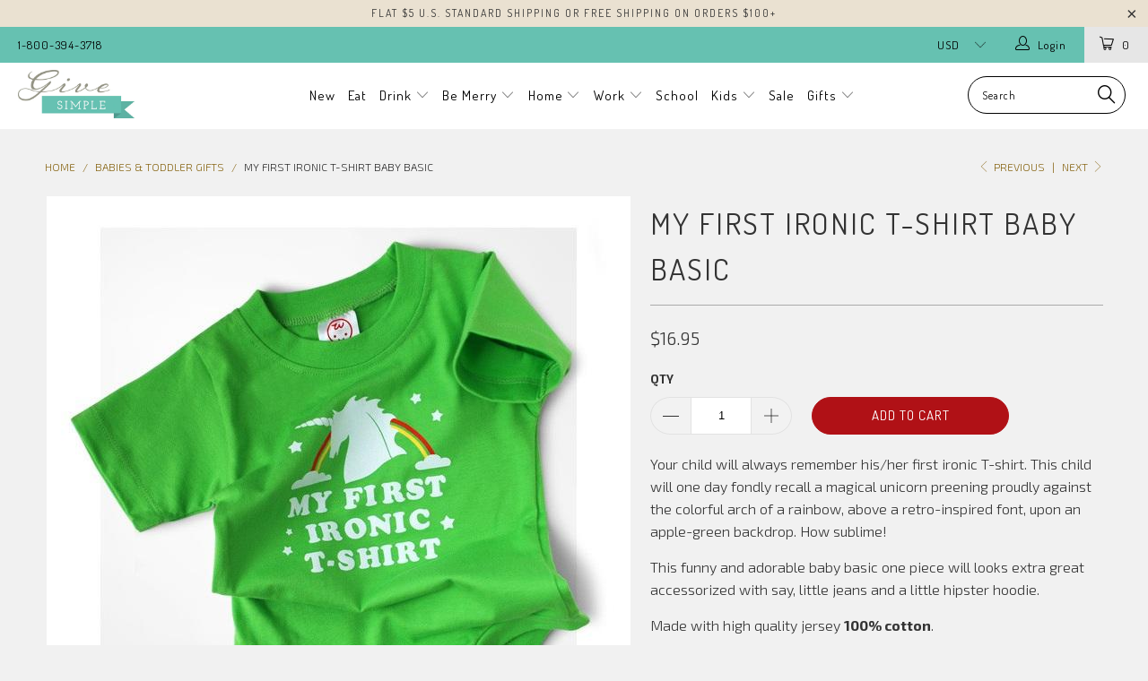

--- FILE ---
content_type: text/html; charset=utf-8
request_url: https://www.givesimple.com/collections/babies-toddler-gifts/products/my-first-ironic-t-shirt-baby-basic
body_size: 21306
content:


 <!DOCTYPE html>
<!--[if lt IE 7 ]><html class="ie ie6" lang="en"> <![endif]-->
<!--[if IE 7 ]><html class="ie ie7" lang="en"> <![endif]-->
<!--[if IE 8 ]><html class="ie ie8" lang="en"> <![endif]-->
<!--[if IE 9 ]><html class="ie ie9" lang="en"> <![endif]-->
<!--[if (gte IE 10)|!(IE)]><!--><html lang="en"> <!--<![endif]--> <head> <meta charset="utf-8"> <meta http-equiv="cleartype" content="on"> <meta name="robots" content="index,follow"> <!-- Custom Fonts --> <link href="//fonts.googleapis.com/css?family=.|Dosis:light,normal,bold|Dosis:light,normal,bold|Dosis:light,normal,bold|Dosis:light,normal,bold|Dosis:light,normal,bold|Exo+2:light,normal,bold" rel="stylesheet" type="text/css" /> <!-- Stylesheets for Turbo 2.2.1 --> <link href="//www.givesimple.com/cdn/shop/t/2/assets/styles.scss.css?v=118946111900319210251728916171" rel="stylesheet" type="text/css" media="all" /> <script>
      /*! lazysizes - v3.0.0 */
      !function(a,b){var c=b(a,a.document);a.lazySizes=c,"object"==typeof module&&module.exports&&(module.exports=c)}(window,function(a,b){"use strict";if(b.getElementsByClassName){var c,d=b.documentElement,e=a.Date,f=a.HTMLPictureElement,g="addEventListener",h="getAttribute",i=a[g],j=a.setTimeout,k=a.requestAnimationFrame||j,l=a.requestIdleCallback,m=/^picture$/i,n=["load","error","lazyincluded","_lazyloaded"],o={},p=Array.prototype.forEach,q=function(a,b){return o[b]||(o[b]=new RegExp("(\\s|^)"+b+"(\\s|$)")),o[b].test(a[h]("class")||"")&&o[b]},r=function(a,b){q(a,b)||a.setAttribute("class",(a[h]("class")||"").trim()+" "+b)},s=function(a,b){var c;(c=q(a,b))&&a.setAttribute("class",(a[h]("class")||"").replace(c," "))},t=function(a,b,c){var d=c?g:"removeEventListener";c&&t(a,b),n.forEach(function(c){a[d](c,b)})},u=function(a,c,d,e,f){var g=b.createEvent("CustomEvent");return g.initCustomEvent(c,!e,!f,d||{}),a.dispatchEvent(g),g},v=function(b,d){var e;!f&&(e=a.picturefill||c.pf)?e({reevaluate:!0,elements:[b]}):d&&d.src&&(b.src=d.src)},w=function(a,b){return(getComputedStyle(a,null)||{})[b]},x=function(a,b,d){for(d=d||a.offsetWidth;d<c.minSize&&b&&!a._lazysizesWidth;)d=b.offsetWidth,b=b.parentNode;return d},y=function(){var a,c,d=[],e=[],f=d,g=function(){var b=f;for(f=d.length?e:d,a=!0,c=!1;b.length;)b.shift()();a=!1},h=function(d,e){a&&!e?d.apply(this,arguments):(f.push(d),c||(c=!0,(b.hidden?j:k)(g)))};return h._lsFlush=g,h}(),z=function(a,b){return b?function(){y(a)}:function(){var b=this,c=arguments;y(function(){a.apply(b,c)})}},A=function(a){var b,c=0,d=125,f=666,g=f,h=function(){b=!1,c=e.now(),a()},i=l?function(){l(h,{timeout:g}),g!==f&&(g=f)}:z(function(){j(h)},!0);return function(a){var f;(a=a===!0)&&(g=44),b||(b=!0,f=d-(e.now()-c),0>f&&(f=0),a||9>f&&l?i():j(i,f))}},B=function(a){var b,c,d=99,f=function(){b=null,a()},g=function(){var a=e.now()-c;d>a?j(g,d-a):(l||f)(f)};return function(){c=e.now(),b||(b=j(g,d))}},C=function(){var f,k,l,n,o,x,C,E,F,G,H,I,J,K,L,M=/^img$/i,N=/^iframe$/i,O="onscroll"in a&&!/glebot/.test(navigator.userAgent),P=0,Q=0,R=0,S=-1,T=function(a){R--,a&&a.target&&t(a.target,T),(!a||0>R||!a.target)&&(R=0)},U=function(a,c){var e,f=a,g="hidden"==w(b.body,"visibility")||"hidden"!=w(a,"visibility");for(F-=c,I+=c,G-=c,H+=c;g&&(f=f.offsetParent)&&f!=b.body&&f!=d;)g=(w(f,"opacity")||1)>0,g&&"visible"!=w(f,"overflow")&&(e=f.getBoundingClientRect(),g=H>e.left&&G<e.right&&I>e.top-1&&F<e.bottom+1);return g},V=function(){var a,e,g,i,j,m,n,p,q;if((o=c.loadMode)&&8>R&&(a=f.length)){e=0,S++,null==K&&("expand"in c||(c.expand=d.clientHeight>500&&d.clientWidth>500?500:370),J=c.expand,K=J*c.expFactor),K>Q&&1>R&&S>2&&o>2&&!b.hidden?(Q=K,S=0):Q=o>1&&S>1&&6>R?J:P;for(;a>e;e++)if(f[e]&&!f[e]._lazyRace)if(O)if((p=f[e][h]("data-expand"))&&(m=1*p)||(m=Q),q!==m&&(C=innerWidth+m*L,E=innerHeight+m,n=-1*m,q=m),g=f[e].getBoundingClientRect(),(I=g.bottom)>=n&&(F=g.top)<=E&&(H=g.right)>=n*L&&(G=g.left)<=C&&(I||H||G||F)&&(l&&3>R&&!p&&(3>o||4>S)||U(f[e],m))){if(ba(f[e]),j=!0,R>9)break}else!j&&l&&!i&&4>R&&4>S&&o>2&&(k[0]||c.preloadAfterLoad)&&(k[0]||!p&&(I||H||G||F||"auto"!=f[e][h](c.sizesAttr)))&&(i=k[0]||f[e]);else ba(f[e]);i&&!j&&ba(i)}},W=A(V),X=function(a){r(a.target,c.loadedClass),s(a.target,c.loadingClass),t(a.target,Z)},Y=z(X),Z=function(a){Y({target:a.target})},$=function(a,b){try{a.contentWindow.location.replace(b)}catch(c){a.src=b}},_=function(a){var b,d,e=a[h](c.srcsetAttr);(b=c.customMedia[a[h]("data-media")||a[h]("media")])&&a.setAttribute("media",b),e&&a.setAttribute("srcset",e),b&&(d=a.parentNode,d.insertBefore(a.cloneNode(),a),d.removeChild(a))},aa=z(function(a,b,d,e,f){var g,i,k,l,o,q;(o=u(a,"lazybeforeunveil",b)).defaultPrevented||(e&&(d?r(a,c.autosizesClass):a.setAttribute("sizes",e)),i=a[h](c.srcsetAttr),g=a[h](c.srcAttr),f&&(k=a.parentNode,l=k&&m.test(k.nodeName||"")),q=b.firesLoad||"src"in a&&(i||g||l),o={target:a},q&&(t(a,T,!0),clearTimeout(n),n=j(T,2500),r(a,c.loadingClass),t(a,Z,!0)),l&&p.call(k.getElementsByTagName("source"),_),i?a.setAttribute("srcset",i):g&&!l&&(N.test(a.nodeName)?$(a,g):a.src=g),(i||l)&&v(a,{src:g})),a._lazyRace&&delete a._lazyRace,s(a,c.lazyClass),y(function(){(!q||a.complete&&a.naturalWidth>1)&&(q?T(o):R--,X(o))},!0)}),ba=function(a){var b,d=M.test(a.nodeName),e=d&&(a[h](c.sizesAttr)||a[h]("sizes")),f="auto"==e;(!f&&l||!d||!a.src&&!a.srcset||a.complete||q(a,c.errorClass))&&(b=u(a,"lazyunveilread").detail,f&&D.updateElem(a,!0,a.offsetWidth),a._lazyRace=!0,R++,aa(a,b,f,e,d))},ca=function(){if(!l){if(e.now()-x<999)return void j(ca,999);var a=B(function(){c.loadMode=3,W()});l=!0,c.loadMode=3,W(),i("scroll",function(){3==c.loadMode&&(c.loadMode=2),a()},!0)}};return{_:function(){x=e.now(),f=b.getElementsByClassName(c.lazyClass),k=b.getElementsByClassName(c.lazyClass+" "+c.preloadClass),L=c.hFac,i("scroll",W,!0),i("resize",W,!0),a.MutationObserver?new MutationObserver(W).observe(d,{childList:!0,subtree:!0,attributes:!0}):(d[g]("DOMNodeInserted",W,!0),d[g]("DOMAttrModified",W,!0),setInterval(W,999)),i("hashchange",W,!0),["focus","mouseover","click","load","transitionend","animationend","webkitAnimationEnd"].forEach(function(a){b[g](a,W,!0)}),/d$|^c/.test(b.readyState)?ca():(i("load",ca),b[g]("DOMContentLoaded",W),j(ca,2e4)),f.length?(V(),y._lsFlush()):W()},checkElems:W,unveil:ba}}(),D=function(){var a,d=z(function(a,b,c,d){var e,f,g;if(a._lazysizesWidth=d,d+="px",a.setAttribute("sizes",d),m.test(b.nodeName||""))for(e=b.getElementsByTagName("source"),f=0,g=e.length;g>f;f++)e[f].setAttribute("sizes",d);c.detail.dataAttr||v(a,c.detail)}),e=function(a,b,c){var e,f=a.parentNode;f&&(c=x(a,f,c),e=u(a,"lazybeforesizes",{width:c,dataAttr:!!b}),e.defaultPrevented||(c=e.detail.width,c&&c!==a._lazysizesWidth&&d(a,f,e,c)))},f=function(){var b,c=a.length;if(c)for(b=0;c>b;b++)e(a[b])},g=B(f);return{_:function(){a=b.getElementsByClassName(c.autosizesClass),i("resize",g)},checkElems:g,updateElem:e}}(),E=function(){E.i||(E.i=!0,D._(),C._())};return function(){var b,d={lazyClass:"lazyload",loadedClass:"lazyloaded",loadingClass:"lazyloading",preloadClass:"lazypreload",errorClass:"lazyerror",autosizesClass:"lazyautosizes",srcAttr:"data-src",srcsetAttr:"data-srcset",sizesAttr:"data-sizes",minSize:40,customMedia:{},init:!0,expFactor:1.5,hFac:.8,loadMode:2};c=a.lazySizesConfig||a.lazysizesConfig||{};for(b in d)b in c||(c[b]=d[b]);a.lazySizesConfig=c,j(function(){c.init&&E()})}(),{cfg:c,autoSizer:D,loader:C,init:E,uP:v,aC:r,rC:s,hC:q,fire:u,gW:x,rAF:y}}});</script> <title>My First Ironic T-Shirt Baby Basic - Give Simple</title> <meta name="description" content="Your child will always remember his/her first ironic T-shirt. This child will one day fondly recall a magical unicorn preening proudly against the colorful arch of a rainbow, above a retro-inspired font, upon an apple-green backdrop. How sublime! This funny and adorable baby basic one piece will looks extra great acces" />
    

    

<meta name="author" content="Give Simple">
<meta property="og:url" content="https://www.givesimple.com/products/my-first-ironic-t-shirt-baby-basic">
<meta property="og:site_name" content="Give Simple"> <meta property="og:type" content="product"> <meta property="og:title" content="My First Ironic T-Shirt Baby Basic"> <meta property="og:image" content="http://www.givesimple.com/cdn/shop/products/126ebf959bc4363a52dc647b342637d5_600x.jpg?v=1582667753"> <meta property="og:image:secure_url" content="https://www.givesimple.com/cdn/shop/products/126ebf959bc4363a52dc647b342637d5_600x.jpg?v=1582667753"> <meta property="og:price:amount" content="16.95"> <meta property="og:price:currency" content="USD"> <meta property="og:description" content="Your child will always remember his/her first ironic T-shirt. This child will one day fondly recall a magical unicorn preening proudly against the colorful arch of a rainbow, above a retro-inspired font, upon an apple-green backdrop. How sublime! This funny and adorable baby basic one piece will looks extra great acces"> <meta name="twitter:site" content="@GiveSimple">

<meta name="twitter:card" content="summary"> <meta name="twitter:title" content="My First Ironic T-Shirt Baby Basic"> <meta name="twitter:description" content="Your child will always remember his/her first ironic T-shirt. This child will one day fondly recall a magical unicorn preening proudly against the colorful arch of a rainbow, above a retro-inspired font, upon an apple-green backdrop. How sublime!
This funny and adorable baby basic one piece will looks extra great accessorized with say, little jeans and a little hipster hoodie.
Made with high quality jersey 100% cotton.
Designed and screen printed in the USA.
Size: 6-12 months."> <meta name="twitter:image" content="https://www.givesimple.com/cdn/shop/products/126ebf959bc4363a52dc647b342637d5_240x.jpg?v=1582667753"> <meta name="twitter:image:width" content="240"> <meta name="twitter:image:height" content="240"> <link rel="prev" href="/collections/babies-toddler-gifts/products/superhero-beanie"> <link rel="next" href="/collections/babies-toddler-gifts/products/crying-gets-you-things-baby-basic"> <!-- Mobile Specific Metas --> <meta name="HandheldFriendly" content="True"> <meta name="MobileOptimized" content="320"> <meta name="viewport" content="width=device-width,initial-scale=1"> <meta name="theme-color" content="#f1f1f1"> <link rel="shortcut icon" type="image/x-icon" href="//www.givesimple.com/cdn/shop/files/favicon-give_32x32.jpg?v=1613667954"> <link rel="canonical" href="https://www.givesimple.com/products/my-first-ironic-t-shirt-baby-basic" /> <script>window.performance && window.performance.mark && window.performance.mark('shopify.content_for_header.start');</script><meta name="facebook-domain-verification" content="jto6248k3nx59cqlftrtb72wjdhb6j">
<meta id="shopify-digital-wallet" name="shopify-digital-wallet" content="/23623163/digital_wallets/dialog">
<meta name="shopify-checkout-api-token" content="8f09e07d3ec7ecab04d9e4d1dc72af1c">
<meta id="in-context-paypal-metadata" data-shop-id="23623163" data-venmo-supported="false" data-environment="production" data-locale="en_US" data-paypal-v4="true" data-currency="USD">
<link rel="alternate" type="application/json+oembed" href="https://www.givesimple.com/products/my-first-ironic-t-shirt-baby-basic.oembed">
<script async="async" src="/checkouts/internal/preloads.js?locale=en-US"></script>
<link rel="preconnect" href="https://shop.app" crossorigin="anonymous">
<script async="async" src="https://shop.app/checkouts/internal/preloads.js?locale=en-US&shop_id=23623163" crossorigin="anonymous"></script>
<script id="apple-pay-shop-capabilities" type="application/json">{"shopId":23623163,"countryCode":"US","currencyCode":"USD","merchantCapabilities":["supports3DS"],"merchantId":"gid:\/\/shopify\/Shop\/23623163","merchantName":"Give Simple","requiredBillingContactFields":["postalAddress","email"],"requiredShippingContactFields":["postalAddress","email"],"shippingType":"shipping","supportedNetworks":["visa","masterCard","amex","discover","elo","jcb"],"total":{"type":"pending","label":"Give Simple","amount":"1.00"},"shopifyPaymentsEnabled":true,"supportsSubscriptions":true}</script>
<script id="shopify-features" type="application/json">{"accessToken":"8f09e07d3ec7ecab04d9e4d1dc72af1c","betas":["rich-media-storefront-analytics"],"domain":"www.givesimple.com","predictiveSearch":true,"shopId":23623163,"locale":"en"}</script>
<script>var Shopify = Shopify || {};
Shopify.shop = "give-simple.myshopify.com";
Shopify.locale = "en";
Shopify.currency = {"active":"USD","rate":"1.0"};
Shopify.country = "US";
Shopify.theme = {"name":"turbo-seoul","id":373587981,"schema_name":"Turbo","schema_version":"2.2.1","theme_store_id":null,"role":"main"};
Shopify.theme.handle = "null";
Shopify.theme.style = {"id":null,"handle":null};
Shopify.cdnHost = "www.givesimple.com/cdn";
Shopify.routes = Shopify.routes || {};
Shopify.routes.root = "/";</script>
<script type="module">!function(o){(o.Shopify=o.Shopify||{}).modules=!0}(window);</script>
<script>!function(o){function n(){var o=[];function n(){o.push(Array.prototype.slice.apply(arguments))}return n.q=o,n}var t=o.Shopify=o.Shopify||{};t.loadFeatures=n(),t.autoloadFeatures=n()}(window);</script>
<script>
  window.ShopifyPay = window.ShopifyPay || {};
  window.ShopifyPay.apiHost = "shop.app\/pay";
  window.ShopifyPay.redirectState = null;
</script>
<script id="shop-js-analytics" type="application/json">{"pageType":"product"}</script>
<script defer="defer" async type="module" src="//www.givesimple.com/cdn/shopifycloud/shop-js/modules/v2/client.init-shop-cart-sync_BT-GjEfc.en.esm.js"></script>
<script defer="defer" async type="module" src="//www.givesimple.com/cdn/shopifycloud/shop-js/modules/v2/chunk.common_D58fp_Oc.esm.js"></script>
<script defer="defer" async type="module" src="//www.givesimple.com/cdn/shopifycloud/shop-js/modules/v2/chunk.modal_xMitdFEc.esm.js"></script>
<script type="module">
  await import("//www.givesimple.com/cdn/shopifycloud/shop-js/modules/v2/client.init-shop-cart-sync_BT-GjEfc.en.esm.js");
await import("//www.givesimple.com/cdn/shopifycloud/shop-js/modules/v2/chunk.common_D58fp_Oc.esm.js");
await import("//www.givesimple.com/cdn/shopifycloud/shop-js/modules/v2/chunk.modal_xMitdFEc.esm.js");

  window.Shopify.SignInWithShop?.initShopCartSync?.({"fedCMEnabled":true,"windoidEnabled":true});

</script>
<script>
  window.Shopify = window.Shopify || {};
  if (!window.Shopify.featureAssets) window.Shopify.featureAssets = {};
  window.Shopify.featureAssets['shop-js'] = {"shop-cart-sync":["modules/v2/client.shop-cart-sync_DZOKe7Ll.en.esm.js","modules/v2/chunk.common_D58fp_Oc.esm.js","modules/v2/chunk.modal_xMitdFEc.esm.js"],"init-fed-cm":["modules/v2/client.init-fed-cm_B6oLuCjv.en.esm.js","modules/v2/chunk.common_D58fp_Oc.esm.js","modules/v2/chunk.modal_xMitdFEc.esm.js"],"shop-cash-offers":["modules/v2/client.shop-cash-offers_D2sdYoxE.en.esm.js","modules/v2/chunk.common_D58fp_Oc.esm.js","modules/v2/chunk.modal_xMitdFEc.esm.js"],"shop-login-button":["modules/v2/client.shop-login-button_QeVjl5Y3.en.esm.js","modules/v2/chunk.common_D58fp_Oc.esm.js","modules/v2/chunk.modal_xMitdFEc.esm.js"],"pay-button":["modules/v2/client.pay-button_DXTOsIq6.en.esm.js","modules/v2/chunk.common_D58fp_Oc.esm.js","modules/v2/chunk.modal_xMitdFEc.esm.js"],"shop-button":["modules/v2/client.shop-button_DQZHx9pm.en.esm.js","modules/v2/chunk.common_D58fp_Oc.esm.js","modules/v2/chunk.modal_xMitdFEc.esm.js"],"avatar":["modules/v2/client.avatar_BTnouDA3.en.esm.js"],"init-windoid":["modules/v2/client.init-windoid_CR1B-cfM.en.esm.js","modules/v2/chunk.common_D58fp_Oc.esm.js","modules/v2/chunk.modal_xMitdFEc.esm.js"],"init-shop-for-new-customer-accounts":["modules/v2/client.init-shop-for-new-customer-accounts_C_vY_xzh.en.esm.js","modules/v2/client.shop-login-button_QeVjl5Y3.en.esm.js","modules/v2/chunk.common_D58fp_Oc.esm.js","modules/v2/chunk.modal_xMitdFEc.esm.js"],"init-shop-email-lookup-coordinator":["modules/v2/client.init-shop-email-lookup-coordinator_BI7n9ZSv.en.esm.js","modules/v2/chunk.common_D58fp_Oc.esm.js","modules/v2/chunk.modal_xMitdFEc.esm.js"],"init-shop-cart-sync":["modules/v2/client.init-shop-cart-sync_BT-GjEfc.en.esm.js","modules/v2/chunk.common_D58fp_Oc.esm.js","modules/v2/chunk.modal_xMitdFEc.esm.js"],"shop-toast-manager":["modules/v2/client.shop-toast-manager_DiYdP3xc.en.esm.js","modules/v2/chunk.common_D58fp_Oc.esm.js","modules/v2/chunk.modal_xMitdFEc.esm.js"],"init-customer-accounts":["modules/v2/client.init-customer-accounts_D9ZNqS-Q.en.esm.js","modules/v2/client.shop-login-button_QeVjl5Y3.en.esm.js","modules/v2/chunk.common_D58fp_Oc.esm.js","modules/v2/chunk.modal_xMitdFEc.esm.js"],"init-customer-accounts-sign-up":["modules/v2/client.init-customer-accounts-sign-up_iGw4briv.en.esm.js","modules/v2/client.shop-login-button_QeVjl5Y3.en.esm.js","modules/v2/chunk.common_D58fp_Oc.esm.js","modules/v2/chunk.modal_xMitdFEc.esm.js"],"shop-follow-button":["modules/v2/client.shop-follow-button_CqMgW2wH.en.esm.js","modules/v2/chunk.common_D58fp_Oc.esm.js","modules/v2/chunk.modal_xMitdFEc.esm.js"],"checkout-modal":["modules/v2/client.checkout-modal_xHeaAweL.en.esm.js","modules/v2/chunk.common_D58fp_Oc.esm.js","modules/v2/chunk.modal_xMitdFEc.esm.js"],"shop-login":["modules/v2/client.shop-login_D91U-Q7h.en.esm.js","modules/v2/chunk.common_D58fp_Oc.esm.js","modules/v2/chunk.modal_xMitdFEc.esm.js"],"lead-capture":["modules/v2/client.lead-capture_BJmE1dJe.en.esm.js","modules/v2/chunk.common_D58fp_Oc.esm.js","modules/v2/chunk.modal_xMitdFEc.esm.js"],"payment-terms":["modules/v2/client.payment-terms_Ci9AEqFq.en.esm.js","modules/v2/chunk.common_D58fp_Oc.esm.js","modules/v2/chunk.modal_xMitdFEc.esm.js"]};
</script>
<script id="__st">var __st={"a":23623163,"offset":-18000,"reqid":"a661d350-5da1-41bd-897c-7171440b901a-1769086525","pageurl":"www.givesimple.com\/collections\/babies-toddler-gifts\/products\/my-first-ironic-t-shirt-baby-basic","u":"18cb4e08a661","p":"product","rtyp":"product","rid":80487219213};</script>
<script>window.ShopifyPaypalV4VisibilityTracking = true;</script>
<script id="captcha-bootstrap">!function(){'use strict';const t='contact',e='account',n='new_comment',o=[[t,t],['blogs',n],['comments',n],[t,'customer']],c=[[e,'customer_login'],[e,'guest_login'],[e,'recover_customer_password'],[e,'create_customer']],r=t=>t.map((([t,e])=>`form[action*='/${t}']:not([data-nocaptcha='true']) input[name='form_type'][value='${e}']`)).join(','),a=t=>()=>t?[...document.querySelectorAll(t)].map((t=>t.form)):[];function s(){const t=[...o],e=r(t);return a(e)}const i='password',u='form_key',d=['recaptcha-v3-token','g-recaptcha-response','h-captcha-response',i],f=()=>{try{return window.sessionStorage}catch{return}},m='__shopify_v',_=t=>t.elements[u];function p(t,e,n=!1){try{const o=window.sessionStorage,c=JSON.parse(o.getItem(e)),{data:r}=function(t){const{data:e,action:n}=t;return t[m]||n?{data:e,action:n}:{data:t,action:n}}(c);for(const[e,n]of Object.entries(r))t.elements[e]&&(t.elements[e].value=n);n&&o.removeItem(e)}catch(o){console.error('form repopulation failed',{error:o})}}const l='form_type',E='cptcha';function T(t){t.dataset[E]=!0}const w=window,h=w.document,L='Shopify',v='ce_forms',y='captcha';let A=!1;((t,e)=>{const n=(g='f06e6c50-85a8-45c8-87d0-21a2b65856fe',I='https://cdn.shopify.com/shopifycloud/storefront-forms-hcaptcha/ce_storefront_forms_captcha_hcaptcha.v1.5.2.iife.js',D={infoText:'Protected by hCaptcha',privacyText:'Privacy',termsText:'Terms'},(t,e,n)=>{const o=w[L][v],c=o.bindForm;if(c)return c(t,g,e,D).then(n);var r;o.q.push([[t,g,e,D],n]),r=I,A||(h.body.append(Object.assign(h.createElement('script'),{id:'captcha-provider',async:!0,src:r})),A=!0)});var g,I,D;w[L]=w[L]||{},w[L][v]=w[L][v]||{},w[L][v].q=[],w[L][y]=w[L][y]||{},w[L][y].protect=function(t,e){n(t,void 0,e),T(t)},Object.freeze(w[L][y]),function(t,e,n,w,h,L){const[v,y,A,g]=function(t,e,n){const i=e?o:[],u=t?c:[],d=[...i,...u],f=r(d),m=r(i),_=r(d.filter((([t,e])=>n.includes(e))));return[a(f),a(m),a(_),s()]}(w,h,L),I=t=>{const e=t.target;return e instanceof HTMLFormElement?e:e&&e.form},D=t=>v().includes(t);t.addEventListener('submit',(t=>{const e=I(t);if(!e)return;const n=D(e)&&!e.dataset.hcaptchaBound&&!e.dataset.recaptchaBound,o=_(e),c=g().includes(e)&&(!o||!o.value);(n||c)&&t.preventDefault(),c&&!n&&(function(t){try{if(!f())return;!function(t){const e=f();if(!e)return;const n=_(t);if(!n)return;const o=n.value;o&&e.removeItem(o)}(t);const e=Array.from(Array(32),(()=>Math.random().toString(36)[2])).join('');!function(t,e){_(t)||t.append(Object.assign(document.createElement('input'),{type:'hidden',name:u})),t.elements[u].value=e}(t,e),function(t,e){const n=f();if(!n)return;const o=[...t.querySelectorAll(`input[type='${i}']`)].map((({name:t})=>t)),c=[...d,...o],r={};for(const[a,s]of new FormData(t).entries())c.includes(a)||(r[a]=s);n.setItem(e,JSON.stringify({[m]:1,action:t.action,data:r}))}(t,e)}catch(e){console.error('failed to persist form',e)}}(e),e.submit())}));const S=(t,e)=>{t&&!t.dataset[E]&&(n(t,e.some((e=>e===t))),T(t))};for(const o of['focusin','change'])t.addEventListener(o,(t=>{const e=I(t);D(e)&&S(e,y())}));const B=e.get('form_key'),M=e.get(l),P=B&&M;t.addEventListener('DOMContentLoaded',(()=>{const t=y();if(P)for(const e of t)e.elements[l].value===M&&p(e,B);[...new Set([...A(),...v().filter((t=>'true'===t.dataset.shopifyCaptcha))])].forEach((e=>S(e,t)))}))}(h,new URLSearchParams(w.location.search),n,t,e,['guest_login'])})(!0,!0)}();</script>
<script integrity="sha256-4kQ18oKyAcykRKYeNunJcIwy7WH5gtpwJnB7kiuLZ1E=" data-source-attribution="shopify.loadfeatures" defer="defer" src="//www.givesimple.com/cdn/shopifycloud/storefront/assets/storefront/load_feature-a0a9edcb.js" crossorigin="anonymous"></script>
<script crossorigin="anonymous" defer="defer" src="//www.givesimple.com/cdn/shopifycloud/storefront/assets/shopify_pay/storefront-65b4c6d7.js?v=20250812"></script>
<script data-source-attribution="shopify.dynamic_checkout.dynamic.init">var Shopify=Shopify||{};Shopify.PaymentButton=Shopify.PaymentButton||{isStorefrontPortableWallets:!0,init:function(){window.Shopify.PaymentButton.init=function(){};var t=document.createElement("script");t.src="https://www.givesimple.com/cdn/shopifycloud/portable-wallets/latest/portable-wallets.en.js",t.type="module",document.head.appendChild(t)}};
</script>
<script data-source-attribution="shopify.dynamic_checkout.buyer_consent">
  function portableWalletsHideBuyerConsent(e){var t=document.getElementById("shopify-buyer-consent"),n=document.getElementById("shopify-subscription-policy-button");t&&n&&(t.classList.add("hidden"),t.setAttribute("aria-hidden","true"),n.removeEventListener("click",e))}function portableWalletsShowBuyerConsent(e){var t=document.getElementById("shopify-buyer-consent"),n=document.getElementById("shopify-subscription-policy-button");t&&n&&(t.classList.remove("hidden"),t.removeAttribute("aria-hidden"),n.addEventListener("click",e))}window.Shopify?.PaymentButton&&(window.Shopify.PaymentButton.hideBuyerConsent=portableWalletsHideBuyerConsent,window.Shopify.PaymentButton.showBuyerConsent=portableWalletsShowBuyerConsent);
</script>
<script data-source-attribution="shopify.dynamic_checkout.cart.bootstrap">document.addEventListener("DOMContentLoaded",(function(){function t(){return document.querySelector("shopify-accelerated-checkout-cart, shopify-accelerated-checkout")}if(t())Shopify.PaymentButton.init();else{new MutationObserver((function(e,n){t()&&(Shopify.PaymentButton.init(),n.disconnect())})).observe(document.body,{childList:!0,subtree:!0})}}));
</script>
<link id="shopify-accelerated-checkout-styles" rel="stylesheet" media="screen" href="https://www.givesimple.com/cdn/shopifycloud/portable-wallets/latest/accelerated-checkout-backwards-compat.css" crossorigin="anonymous">
<style id="shopify-accelerated-checkout-cart">
        #shopify-buyer-consent {
  margin-top: 1em;
  display: inline-block;
  width: 100%;
}

#shopify-buyer-consent.hidden {
  display: none;
}

#shopify-subscription-policy-button {
  background: none;
  border: none;
  padding: 0;
  text-decoration: underline;
  font-size: inherit;
  cursor: pointer;
}

#shopify-subscription-policy-button::before {
  box-shadow: none;
}

      </style>

<script>window.performance && window.performance.mark && window.performance.mark('shopify.content_for_header.end');</script><link href="https://monorail-edge.shopifysvc.com" rel="dns-prefetch">
<script>(function(){if ("sendBeacon" in navigator && "performance" in window) {try {var session_token_from_headers = performance.getEntriesByType('navigation')[0].serverTiming.find(x => x.name == '_s').description;} catch {var session_token_from_headers = undefined;}var session_cookie_matches = document.cookie.match(/_shopify_s=([^;]*)/);var session_token_from_cookie = session_cookie_matches && session_cookie_matches.length === 2 ? session_cookie_matches[1] : "";var session_token = session_token_from_headers || session_token_from_cookie || "";function handle_abandonment_event(e) {var entries = performance.getEntries().filter(function(entry) {return /monorail-edge.shopifysvc.com/.test(entry.name);});if (!window.abandonment_tracked && entries.length === 0) {window.abandonment_tracked = true;var currentMs = Date.now();var navigation_start = performance.timing.navigationStart;var payload = {shop_id: 23623163,url: window.location.href,navigation_start,duration: currentMs - navigation_start,session_token,page_type: "product"};window.navigator.sendBeacon("https://monorail-edge.shopifysvc.com/v1/produce", JSON.stringify({schema_id: "online_store_buyer_site_abandonment/1.1",payload: payload,metadata: {event_created_at_ms: currentMs,event_sent_at_ms: currentMs}}));}}window.addEventListener('pagehide', handle_abandonment_event);}}());</script>
<script id="web-pixels-manager-setup">(function e(e,d,r,n,o){if(void 0===o&&(o={}),!Boolean(null===(a=null===(i=window.Shopify)||void 0===i?void 0:i.analytics)||void 0===a?void 0:a.replayQueue)){var i,a;window.Shopify=window.Shopify||{};var t=window.Shopify;t.analytics=t.analytics||{};var s=t.analytics;s.replayQueue=[],s.publish=function(e,d,r){return s.replayQueue.push([e,d,r]),!0};try{self.performance.mark("wpm:start")}catch(e){}var l=function(){var e={modern:/Edge?\/(1{2}[4-9]|1[2-9]\d|[2-9]\d{2}|\d{4,})\.\d+(\.\d+|)|Firefox\/(1{2}[4-9]|1[2-9]\d|[2-9]\d{2}|\d{4,})\.\d+(\.\d+|)|Chrom(ium|e)\/(9{2}|\d{3,})\.\d+(\.\d+|)|(Maci|X1{2}).+ Version\/(15\.\d+|(1[6-9]|[2-9]\d|\d{3,})\.\d+)([,.]\d+|)( \(\w+\)|)( Mobile\/\w+|) Safari\/|Chrome.+OPR\/(9{2}|\d{3,})\.\d+\.\d+|(CPU[ +]OS|iPhone[ +]OS|CPU[ +]iPhone|CPU IPhone OS|CPU iPad OS)[ +]+(15[._]\d+|(1[6-9]|[2-9]\d|\d{3,})[._]\d+)([._]\d+|)|Android:?[ /-](13[3-9]|1[4-9]\d|[2-9]\d{2}|\d{4,})(\.\d+|)(\.\d+|)|Android.+Firefox\/(13[5-9]|1[4-9]\d|[2-9]\d{2}|\d{4,})\.\d+(\.\d+|)|Android.+Chrom(ium|e)\/(13[3-9]|1[4-9]\d|[2-9]\d{2}|\d{4,})\.\d+(\.\d+|)|SamsungBrowser\/([2-9]\d|\d{3,})\.\d+/,legacy:/Edge?\/(1[6-9]|[2-9]\d|\d{3,})\.\d+(\.\d+|)|Firefox\/(5[4-9]|[6-9]\d|\d{3,})\.\d+(\.\d+|)|Chrom(ium|e)\/(5[1-9]|[6-9]\d|\d{3,})\.\d+(\.\d+|)([\d.]+$|.*Safari\/(?![\d.]+ Edge\/[\d.]+$))|(Maci|X1{2}).+ Version\/(10\.\d+|(1[1-9]|[2-9]\d|\d{3,})\.\d+)([,.]\d+|)( \(\w+\)|)( Mobile\/\w+|) Safari\/|Chrome.+OPR\/(3[89]|[4-9]\d|\d{3,})\.\d+\.\d+|(CPU[ +]OS|iPhone[ +]OS|CPU[ +]iPhone|CPU IPhone OS|CPU iPad OS)[ +]+(10[._]\d+|(1[1-9]|[2-9]\d|\d{3,})[._]\d+)([._]\d+|)|Android:?[ /-](13[3-9]|1[4-9]\d|[2-9]\d{2}|\d{4,})(\.\d+|)(\.\d+|)|Mobile Safari.+OPR\/([89]\d|\d{3,})\.\d+\.\d+|Android.+Firefox\/(13[5-9]|1[4-9]\d|[2-9]\d{2}|\d{4,})\.\d+(\.\d+|)|Android.+Chrom(ium|e)\/(13[3-9]|1[4-9]\d|[2-9]\d{2}|\d{4,})\.\d+(\.\d+|)|Android.+(UC? ?Browser|UCWEB|U3)[ /]?(15\.([5-9]|\d{2,})|(1[6-9]|[2-9]\d|\d{3,})\.\d+)\.\d+|SamsungBrowser\/(5\.\d+|([6-9]|\d{2,})\.\d+)|Android.+MQ{2}Browser\/(14(\.(9|\d{2,})|)|(1[5-9]|[2-9]\d|\d{3,})(\.\d+|))(\.\d+|)|K[Aa][Ii]OS\/(3\.\d+|([4-9]|\d{2,})\.\d+)(\.\d+|)/},d=e.modern,r=e.legacy,n=navigator.userAgent;return n.match(d)?"modern":n.match(r)?"legacy":"unknown"}(),u="modern"===l?"modern":"legacy",c=(null!=n?n:{modern:"",legacy:""})[u],f=function(e){return[e.baseUrl,"/wpm","/b",e.hashVersion,"modern"===e.buildTarget?"m":"l",".js"].join("")}({baseUrl:d,hashVersion:r,buildTarget:u}),m=function(e){var d=e.version,r=e.bundleTarget,n=e.surface,o=e.pageUrl,i=e.monorailEndpoint;return{emit:function(e){var a=e.status,t=e.errorMsg,s=(new Date).getTime(),l=JSON.stringify({metadata:{event_sent_at_ms:s},events:[{schema_id:"web_pixels_manager_load/3.1",payload:{version:d,bundle_target:r,page_url:o,status:a,surface:n,error_msg:t},metadata:{event_created_at_ms:s}}]});if(!i)return console&&console.warn&&console.warn("[Web Pixels Manager] No Monorail endpoint provided, skipping logging."),!1;try{return self.navigator.sendBeacon.bind(self.navigator)(i,l)}catch(e){}var u=new XMLHttpRequest;try{return u.open("POST",i,!0),u.setRequestHeader("Content-Type","text/plain"),u.send(l),!0}catch(e){return console&&console.warn&&console.warn("[Web Pixels Manager] Got an unhandled error while logging to Monorail."),!1}}}}({version:r,bundleTarget:l,surface:e.surface,pageUrl:self.location.href,monorailEndpoint:e.monorailEndpoint});try{o.browserTarget=l,function(e){var d=e.src,r=e.async,n=void 0===r||r,o=e.onload,i=e.onerror,a=e.sri,t=e.scriptDataAttributes,s=void 0===t?{}:t,l=document.createElement("script"),u=document.querySelector("head"),c=document.querySelector("body");if(l.async=n,l.src=d,a&&(l.integrity=a,l.crossOrigin="anonymous"),s)for(var f in s)if(Object.prototype.hasOwnProperty.call(s,f))try{l.dataset[f]=s[f]}catch(e){}if(o&&l.addEventListener("load",o),i&&l.addEventListener("error",i),u)u.appendChild(l);else{if(!c)throw new Error("Did not find a head or body element to append the script");c.appendChild(l)}}({src:f,async:!0,onload:function(){if(!function(){var e,d;return Boolean(null===(d=null===(e=window.Shopify)||void 0===e?void 0:e.analytics)||void 0===d?void 0:d.initialized)}()){var d=window.webPixelsManager.init(e)||void 0;if(d){var r=window.Shopify.analytics;r.replayQueue.forEach((function(e){var r=e[0],n=e[1],o=e[2];d.publishCustomEvent(r,n,o)})),r.replayQueue=[],r.publish=d.publishCustomEvent,r.visitor=d.visitor,r.initialized=!0}}},onerror:function(){return m.emit({status:"failed",errorMsg:"".concat(f," has failed to load")})},sri:function(e){var d=/^sha384-[A-Za-z0-9+/=]+$/;return"string"==typeof e&&d.test(e)}(c)?c:"",scriptDataAttributes:o}),m.emit({status:"loading"})}catch(e){m.emit({status:"failed",errorMsg:(null==e?void 0:e.message)||"Unknown error"})}}})({shopId: 23623163,storefrontBaseUrl: "https://www.givesimple.com",extensionsBaseUrl: "https://extensions.shopifycdn.com/cdn/shopifycloud/web-pixels-manager",monorailEndpoint: "https://monorail-edge.shopifysvc.com/unstable/produce_batch",surface: "storefront-renderer",enabledBetaFlags: ["2dca8a86"],webPixelsConfigList: [{"id":"505118876","configuration":"{\"config\":\"{\\\"pixel_id\\\":\\\"G-408NGE4CYZ\\\",\\\"target_country\\\":\\\"US\\\",\\\"gtag_events\\\":[{\\\"type\\\":\\\"begin_checkout\\\",\\\"action_label\\\":\\\"G-408NGE4CYZ\\\"},{\\\"type\\\":\\\"search\\\",\\\"action_label\\\":\\\"G-408NGE4CYZ\\\"},{\\\"type\\\":\\\"view_item\\\",\\\"action_label\\\":[\\\"G-408NGE4CYZ\\\",\\\"MC-4WMBR78TVY\\\"]},{\\\"type\\\":\\\"purchase\\\",\\\"action_label\\\":[\\\"G-408NGE4CYZ\\\",\\\"MC-4WMBR78TVY\\\"]},{\\\"type\\\":\\\"page_view\\\",\\\"action_label\\\":[\\\"G-408NGE4CYZ\\\",\\\"MC-4WMBR78TVY\\\"]},{\\\"type\\\":\\\"add_payment_info\\\",\\\"action_label\\\":\\\"G-408NGE4CYZ\\\"},{\\\"type\\\":\\\"add_to_cart\\\",\\\"action_label\\\":\\\"G-408NGE4CYZ\\\"}],\\\"enable_monitoring_mode\\\":false}\"}","eventPayloadVersion":"v1","runtimeContext":"OPEN","scriptVersion":"b2a88bafab3e21179ed38636efcd8a93","type":"APP","apiClientId":1780363,"privacyPurposes":[],"dataSharingAdjustments":{"protectedCustomerApprovalScopes":["read_customer_address","read_customer_email","read_customer_name","read_customer_personal_data","read_customer_phone"]}},{"id":"274333852","configuration":"{\"pixel_id\":\"3448429115226132\",\"pixel_type\":\"facebook_pixel\",\"metaapp_system_user_token\":\"-\"}","eventPayloadVersion":"v1","runtimeContext":"OPEN","scriptVersion":"ca16bc87fe92b6042fbaa3acc2fbdaa6","type":"APP","apiClientId":2329312,"privacyPurposes":["ANALYTICS","MARKETING","SALE_OF_DATA"],"dataSharingAdjustments":{"protectedCustomerApprovalScopes":["read_customer_address","read_customer_email","read_customer_name","read_customer_personal_data","read_customer_phone"]}},{"id":"shopify-app-pixel","configuration":"{}","eventPayloadVersion":"v1","runtimeContext":"STRICT","scriptVersion":"0450","apiClientId":"shopify-pixel","type":"APP","privacyPurposes":["ANALYTICS","MARKETING"]},{"id":"shopify-custom-pixel","eventPayloadVersion":"v1","runtimeContext":"LAX","scriptVersion":"0450","apiClientId":"shopify-pixel","type":"CUSTOM","privacyPurposes":["ANALYTICS","MARKETING"]}],isMerchantRequest: false,initData: {"shop":{"name":"Give Simple","paymentSettings":{"currencyCode":"USD"},"myshopifyDomain":"give-simple.myshopify.com","countryCode":"US","storefrontUrl":"https:\/\/www.givesimple.com"},"customer":null,"cart":null,"checkout":null,"productVariants":[{"price":{"amount":16.95,"currencyCode":"USD"},"product":{"title":"My First Ironic T-Shirt Baby Basic","vendor":"Wry Baby","id":"80487219213","untranslatedTitle":"My First Ironic T-Shirt Baby Basic","url":"\/products\/my-first-ironic-t-shirt-baby-basic","type":"Baby Shower,New Mother,Newborn Gifts,All Gifts,Babies \u0026 Toddler Gifts"},"id":"613573459981","image":{"src":"\/\/www.givesimple.com\/cdn\/shop\/products\/126ebf959bc4363a52dc647b342637d5.jpg?v=1582667753"},"sku":"wry-ironic","title":"Default Title","untranslatedTitle":"Default Title"}],"purchasingCompany":null},},"https://www.givesimple.com/cdn","fcfee988w5aeb613cpc8e4bc33m6693e112",{"modern":"","legacy":""},{"shopId":"23623163","storefrontBaseUrl":"https:\/\/www.givesimple.com","extensionBaseUrl":"https:\/\/extensions.shopifycdn.com\/cdn\/shopifycloud\/web-pixels-manager","surface":"storefront-renderer","enabledBetaFlags":"[\"2dca8a86\"]","isMerchantRequest":"false","hashVersion":"fcfee988w5aeb613cpc8e4bc33m6693e112","publish":"custom","events":"[[\"page_viewed\",{}],[\"product_viewed\",{\"productVariant\":{\"price\":{\"amount\":16.95,\"currencyCode\":\"USD\"},\"product\":{\"title\":\"My First Ironic T-Shirt Baby Basic\",\"vendor\":\"Wry Baby\",\"id\":\"80487219213\",\"untranslatedTitle\":\"My First Ironic T-Shirt Baby Basic\",\"url\":\"\/products\/my-first-ironic-t-shirt-baby-basic\",\"type\":\"Baby Shower,New Mother,Newborn Gifts,All Gifts,Babies \u0026 Toddler Gifts\"},\"id\":\"613573459981\",\"image\":{\"src\":\"\/\/www.givesimple.com\/cdn\/shop\/products\/126ebf959bc4363a52dc647b342637d5.jpg?v=1582667753\"},\"sku\":\"wry-ironic\",\"title\":\"Default Title\",\"untranslatedTitle\":\"Default Title\"}}]]"});</script><script>
  window.ShopifyAnalytics = window.ShopifyAnalytics || {};
  window.ShopifyAnalytics.meta = window.ShopifyAnalytics.meta || {};
  window.ShopifyAnalytics.meta.currency = 'USD';
  var meta = {"product":{"id":80487219213,"gid":"gid:\/\/shopify\/Product\/80487219213","vendor":"Wry Baby","type":"Baby Shower,New Mother,Newborn Gifts,All Gifts,Babies \u0026 Toddler Gifts","handle":"my-first-ironic-t-shirt-baby-basic","variants":[{"id":613573459981,"price":1695,"name":"My First Ironic T-Shirt Baby Basic","public_title":null,"sku":"wry-ironic"}],"remote":false},"page":{"pageType":"product","resourceType":"product","resourceId":80487219213,"requestId":"a661d350-5da1-41bd-897c-7171440b901a-1769086525"}};
  for (var attr in meta) {
    window.ShopifyAnalytics.meta[attr] = meta[attr];
  }
</script>
<script class="analytics">
  (function () {
    var customDocumentWrite = function(content) {
      var jquery = null;

      if (window.jQuery) {
        jquery = window.jQuery;
      } else if (window.Checkout && window.Checkout.$) {
        jquery = window.Checkout.$;
      }

      if (jquery) {
        jquery('body').append(content);
      }
    };

    var hasLoggedConversion = function(token) {
      if (token) {
        return document.cookie.indexOf('loggedConversion=' + token) !== -1;
      }
      return false;
    }

    var setCookieIfConversion = function(token) {
      if (token) {
        var twoMonthsFromNow = new Date(Date.now());
        twoMonthsFromNow.setMonth(twoMonthsFromNow.getMonth() + 2);

        document.cookie = 'loggedConversion=' + token + '; expires=' + twoMonthsFromNow;
      }
    }

    var trekkie = window.ShopifyAnalytics.lib = window.trekkie = window.trekkie || [];
    if (trekkie.integrations) {
      return;
    }
    trekkie.methods = [
      'identify',
      'page',
      'ready',
      'track',
      'trackForm',
      'trackLink'
    ];
    trekkie.factory = function(method) {
      return function() {
        var args = Array.prototype.slice.call(arguments);
        args.unshift(method);
        trekkie.push(args);
        return trekkie;
      };
    };
    for (var i = 0; i < trekkie.methods.length; i++) {
      var key = trekkie.methods[i];
      trekkie[key] = trekkie.factory(key);
    }
    trekkie.load = function(config) {
      trekkie.config = config || {};
      trekkie.config.initialDocumentCookie = document.cookie;
      var first = document.getElementsByTagName('script')[0];
      var script = document.createElement('script');
      script.type = 'text/javascript';
      script.onerror = function(e) {
        var scriptFallback = document.createElement('script');
        scriptFallback.type = 'text/javascript';
        scriptFallback.onerror = function(error) {
                var Monorail = {
      produce: function produce(monorailDomain, schemaId, payload) {
        var currentMs = new Date().getTime();
        var event = {
          schema_id: schemaId,
          payload: payload,
          metadata: {
            event_created_at_ms: currentMs,
            event_sent_at_ms: currentMs
          }
        };
        return Monorail.sendRequest("https://" + monorailDomain + "/v1/produce", JSON.stringify(event));
      },
      sendRequest: function sendRequest(endpointUrl, payload) {
        // Try the sendBeacon API
        if (window && window.navigator && typeof window.navigator.sendBeacon === 'function' && typeof window.Blob === 'function' && !Monorail.isIos12()) {
          var blobData = new window.Blob([payload], {
            type: 'text/plain'
          });

          if (window.navigator.sendBeacon(endpointUrl, blobData)) {
            return true;
          } // sendBeacon was not successful

        } // XHR beacon

        var xhr = new XMLHttpRequest();

        try {
          xhr.open('POST', endpointUrl);
          xhr.setRequestHeader('Content-Type', 'text/plain');
          xhr.send(payload);
        } catch (e) {
          console.log(e);
        }

        return false;
      },
      isIos12: function isIos12() {
        return window.navigator.userAgent.lastIndexOf('iPhone; CPU iPhone OS 12_') !== -1 || window.navigator.userAgent.lastIndexOf('iPad; CPU OS 12_') !== -1;
      }
    };
    Monorail.produce('monorail-edge.shopifysvc.com',
      'trekkie_storefront_load_errors/1.1',
      {shop_id: 23623163,
      theme_id: 373587981,
      app_name: "storefront",
      context_url: window.location.href,
      source_url: "//www.givesimple.com/cdn/s/trekkie.storefront.1bbfab421998800ff09850b62e84b8915387986d.min.js"});

        };
        scriptFallback.async = true;
        scriptFallback.src = '//www.givesimple.com/cdn/s/trekkie.storefront.1bbfab421998800ff09850b62e84b8915387986d.min.js';
        first.parentNode.insertBefore(scriptFallback, first);
      };
      script.async = true;
      script.src = '//www.givesimple.com/cdn/s/trekkie.storefront.1bbfab421998800ff09850b62e84b8915387986d.min.js';
      first.parentNode.insertBefore(script, first);
    };
    trekkie.load(
      {"Trekkie":{"appName":"storefront","development":false,"defaultAttributes":{"shopId":23623163,"isMerchantRequest":null,"themeId":373587981,"themeCityHash":"11735380755832086173","contentLanguage":"en","currency":"USD","eventMetadataId":"3f574d59-e1ab-4c62-a19e-ffcdf521c74c"},"isServerSideCookieWritingEnabled":true,"monorailRegion":"shop_domain","enabledBetaFlags":["65f19447"]},"Session Attribution":{},"S2S":{"facebookCapiEnabled":true,"source":"trekkie-storefront-renderer","apiClientId":580111}}
    );

    var loaded = false;
    trekkie.ready(function() {
      if (loaded) return;
      loaded = true;

      window.ShopifyAnalytics.lib = window.trekkie;

      var originalDocumentWrite = document.write;
      document.write = customDocumentWrite;
      try { window.ShopifyAnalytics.merchantGoogleAnalytics.call(this); } catch(error) {};
      document.write = originalDocumentWrite;

      window.ShopifyAnalytics.lib.page(null,{"pageType":"product","resourceType":"product","resourceId":80487219213,"requestId":"a661d350-5da1-41bd-897c-7171440b901a-1769086525","shopifyEmitted":true});

      var match = window.location.pathname.match(/checkouts\/(.+)\/(thank_you|post_purchase)/)
      var token = match? match[1]: undefined;
      if (!hasLoggedConversion(token)) {
        setCookieIfConversion(token);
        window.ShopifyAnalytics.lib.track("Viewed Product",{"currency":"USD","variantId":613573459981,"productId":80487219213,"productGid":"gid:\/\/shopify\/Product\/80487219213","name":"My First Ironic T-Shirt Baby Basic","price":"16.95","sku":"wry-ironic","brand":"Wry Baby","variant":null,"category":"Baby Shower,New Mother,Newborn Gifts,All Gifts,Babies \u0026 Toddler Gifts","nonInteraction":true,"remote":false},undefined,undefined,{"shopifyEmitted":true});
      window.ShopifyAnalytics.lib.track("monorail:\/\/trekkie_storefront_viewed_product\/1.1",{"currency":"USD","variantId":613573459981,"productId":80487219213,"productGid":"gid:\/\/shopify\/Product\/80487219213","name":"My First Ironic T-Shirt Baby Basic","price":"16.95","sku":"wry-ironic","brand":"Wry Baby","variant":null,"category":"Baby Shower,New Mother,Newborn Gifts,All Gifts,Babies \u0026 Toddler Gifts","nonInteraction":true,"remote":false,"referer":"https:\/\/www.givesimple.com\/collections\/babies-toddler-gifts\/products\/my-first-ironic-t-shirt-baby-basic"});
      }
    });


        var eventsListenerScript = document.createElement('script');
        eventsListenerScript.async = true;
        eventsListenerScript.src = "//www.givesimple.com/cdn/shopifycloud/storefront/assets/shop_events_listener-3da45d37.js";
        document.getElementsByTagName('head')[0].appendChild(eventsListenerScript);

})();</script>
  <script>
  if (!window.ga || (window.ga && typeof window.ga !== 'function')) {
    window.ga = function ga() {
      (window.ga.q = window.ga.q || []).push(arguments);
      if (window.Shopify && window.Shopify.analytics && typeof window.Shopify.analytics.publish === 'function') {
        window.Shopify.analytics.publish("ga_stub_called", {}, {sendTo: "google_osp_migration"});
      }
      console.error("Shopify's Google Analytics stub called with:", Array.from(arguments), "\nSee https://help.shopify.com/manual/promoting-marketing/pixels/pixel-migration#google for more information.");
    };
    if (window.Shopify && window.Shopify.analytics && typeof window.Shopify.analytics.publish === 'function') {
      window.Shopify.analytics.publish("ga_stub_initialized", {}, {sendTo: "google_osp_migration"});
    }
  }
</script>
<script
  defer
  src="https://www.givesimple.com/cdn/shopifycloud/perf-kit/shopify-perf-kit-3.0.4.min.js"
  data-application="storefront-renderer"
  data-shop-id="23623163"
  data-render-region="gcp-us-central1"
  data-page-type="product"
  data-theme-instance-id="373587981"
  data-theme-name="Turbo"
  data-theme-version="2.2.1"
  data-monorail-region="shop_domain"
  data-resource-timing-sampling-rate="10"
  data-shs="true"
  data-shs-beacon="true"
  data-shs-export-with-fetch="true"
  data-shs-logs-sample-rate="1"
  data-shs-beacon-endpoint="https://www.givesimple.com/api/collect"
></script>
</head> <body class="product"> <div id="shopify-section-header" class="shopify-section header-section">


<header id="header" class="mobile_nav-fixed--true"> <div class="promo_banner"> <p>Flat $5 U.S. Standard Shipping or Free Shipping on Orders $100+</p> <div class="promo_banner-close"></div></div> <div class="top_bar clearfix"> <a class="mobile_nav dropdown_link" data-dropdown-rel="menu" data-no-instant="true"> <div> <span></span> <span></span> <span></span> <span></span></div> <span class="menu_title">Menu</span></a> <a href="https://www.givesimple.com" title="Give Simple" class="mobile_logo logo"> <img src="//www.givesimple.com/cdn/shop/files/GS_logo682copy_410x.jpg?v=1613667939" alt="Give Simple" /></a> <a href="/search" class="icon-search dropdown_link" title="Search" data-dropdown-rel="search"></a> <div class="cart_container"> <a href="/cart" class="icon-cart mini_cart dropdown_link" title="Cart" data-no-instant> <span class="cart_count">0</span></a></div></div> <div class="dropdown_container center" data-dropdown="search"> <div class="dropdown"> <form action="/search" class="header_search_form"> <input type="hidden" name="type" value="product" /> <span class="icon-search search-submit"></span> <input type="text" name="q" placeholder="Search" autocapitalize="off" autocomplete="off" autocorrect="off" class="search-terms" /></form></div></div> <div class="dropdown_container" data-dropdown="menu"> <div class="dropdown"> <ul class="menu" id="mobile_menu"> <li data-mobile-dropdown-rel="new"> <a data-no-instant href="/collections/new" class="parent-link--true">
          New</a></li> <li data-mobile-dropdown-rel="eat"> <a data-no-instant href="/collections/eat" class="parent-link--true">
          Eat</a></li> <li data-mobile-dropdown-rel="drink" class="sublink"> <a data-no-instant href="/collections/drink" class="parent-link--true">
          Drink <span class="right icon-down-arrow"></span></a> <ul> <li><a href="/collections/cocktail-hour">Cocktail Hour</a></li> <li><a href="/collections/coffee-mugs">Mugs</a></li> <li><a href="/collections/drink">All Drink</a></li></ul></li> <li data-mobile-dropdown-rel="be-merry" class="sublink"> <a data-no-instant href="/collections/be-merry" class="parent-link--true">
          Be Merry <span class="right icon-down-arrow"></span></a> <ul> <li><a href="/collections/entertaining">Entertain</a></li> <li><a href="/collections/just-for-fun">Just For Fun</a></li> <li><a href="/collections/party-supplies-decorations">Party Decor</a></li></ul></li> <li data-mobile-dropdown-rel="home" class="sublink"> <a data-no-instant href="/collections/cultivate-decorate" class="parent-link--true">
          Home <span class="right icon-down-arrow"></span></a> <ul> <li><a href="/collections/cultivate-decorate">Decorate</a></li> <li><a href="/collections/beauty-wellness">Wellness</a></li> <li><a href="/collections/time-saver-problem-solver">Problem Solvers</a></li> <li><a href="/collections/clothing-accessories">Accessories</a></li></ul></li> <li data-mobile-dropdown-rel="work" class="sublink"> <a data-no-instant href="/collections/get-organized" class="parent-link--true">
          Work <span class="right icon-down-arrow"></span></a> <ul> <li><a href="/collections/get-organized">Get Organized</a></li> <li><a href="/collections/gadgets-tech-gear">Gadget and Tech</a></li> <li><a href="/collections/travel-accessories">Travel</a></li></ul></li> <li data-mobile-dropdown-rel="school"> <a data-no-instant href="/collections/back-to-school-1" class="parent-link--true">
          School</a></li> <li data-mobile-dropdown-rel="kids" class="sublink"> <a data-no-instant href="/collections/goof-off" class="parent-link--true">
          Kids <span class="right icon-down-arrow"></span></a> <ul> <li><a href="/collections/creative-and-imaginative-toys">Creative Toys</a></li> <li><a href="/collections/goof-off">Goof Off</a></li> <li><a href="/collections/babies-toddler-gifts">Babies and Toddlers</a></li> <li><a href="/collections/tween-teen-gifts">Tweens & Teens</a></li></ul></li> <li data-mobile-dropdown-rel="sale"> <a data-no-instant href="/collections/sale" class="parent-link--true">
          Sale</a></li> <li data-mobile-dropdown-rel="gifts" class="sublink"> <a data-no-instant href="/collections/all" class="parent-link--true">
          Gifts <span class="right icon-down-arrow"></span></a> <ul> <li><a href="/collections/holiday-gift-guide">Holiday Gift Guide</a></li> <li><a href="/collections/stocking-stuffers">Stocking Stuffers</a></li> <li><a href="/collections/engagements-weddings">Wedding</a></li> <li><a href="/collections/all">All Gifts</a></li></ul></li> <li><a href="tel:+18003943718">1-800-394-3718</a></li> <li data-no-instant> <a href="/account/login" id="customer_login_link">Login</a></li> <li> <select class="currencies" name="currencies" data-default-shop-currency="USD"> <option value="USD" selected="selected">USD</option> <option value="CAD">CAD</option> <option value="AUD">AUD</option> <option value="GBP">GBP</option> <option value="EUR">EUR</option> <option value="JPY">JPY</option>
    
  
</select></li></ul></div></div>
</header>




<header class=" "> <div class="header  header-fixed--true header-background--solid"> <div class="promo_banner"> <p>Flat $5 U.S. Standard Shipping or Free Shipping on Orders $100+</p> <div class="promo_banner-close"></div></div> <div class="top_bar clearfix"> <ul class="menu left"> <li><a href="tel:+18003943718">1-800-394-3718</a></li></ul> <div class="cart_container"> <a href="/cart" class="icon-cart mini_cart dropdown_link" data-no-instant> <span class="cart_count">0</span></a> <div class="cart_content animated fadeIn"> <div class="js-empty-cart__message "> <p class="empty_cart">Your Cart is Empty</p></div> <form action="/checkout" method="post" data-money-format="${{amount}}" data-shop-currency="USD" data-shop-name="Give Simple" class="js-cart_content__form hidden"> <a class="cart_content__continue-shopping secondary_button">
                Continue Shopping</a> <ul class="cart_items js-cart_items clearfix"></ul> <hr /> <ul> <li class="cart_subtotal js-cart_subtotal"> <span class="right"> <span class="money">$0.00</span></span> <span>Subtotal</span></li> <li> <textarea id="note" name="note" rows="2" placeholder="Order Notes" class="clearfix"></textarea> <input type="submit" class="action_button" value="Checkout" /></li></ul></form></div></div> <ul class="menu right"> <li> <select class="currencies" name="currencies" data-default-shop-currency="USD"> <option value="USD" selected="selected">USD</option> <option value="CAD">CAD</option> <option value="AUD">AUD</option> <option value="GBP">GBP</option> <option value="EUR">EUR</option> <option value="JPY">JPY</option>
    
  
</select></li> <li> <a href="/account" class="icon-user" title="My Account "> <span>Login</span></a></li></ul></div> <div class="main_nav_wrapper"> <div class="main_nav clearfix menu-position--inline logo-align--left"> <div class="logo text-align--left"> <a href="https://www.givesimple.com" title="Give Simple"> <img src="//www.givesimple.com/cdn/shop/files/GS_logo682copy_410x.jpg?v=1613667939" class="primary_logo" alt="Give Simple" /></a></div> <div class="nav"> <ul class="menu center clearfix"> <li><a href="/collections/new" class="  top_link " data-dropdown-rel="new">New</a></li> <li><a href="/collections/eat" class="  top_link " data-dropdown-rel="eat">Eat</a></li> <li><a href="/collections/drink" class=" dropdown_link" data-dropdown-rel="drink">Drink <span class="icon-down-arrow"></span></a></li> <li><a href="/collections/be-merry" class=" dropdown_link" data-dropdown-rel="be-merry">Be Merry <span class="icon-down-arrow"></span></a></li> <li><a href="/collections/cultivate-decorate" class=" dropdown_link" data-dropdown-rel="home">Home <span class="icon-down-arrow"></span></a></li> <li><a href="/collections/get-organized" class=" dropdown_link" data-dropdown-rel="work">Work <span class="icon-down-arrow"></span></a></li> <li><a href="/collections/back-to-school-1" class="  top_link " data-dropdown-rel="school">School</a></li> <li><a href="/collections/goof-off" class=" dropdown_link" data-dropdown-rel="kids">Kids <span class="icon-down-arrow"></span></a></li> <li><a href="/collections/sale" class="  top_link " data-dropdown-rel="sale">Sale</a></li> <li><a href="/collections/all" class=" dropdown_link" data-dropdown-rel="gifts">Gifts <span class="icon-down-arrow"></span></a></li> <li class="search_container"> <form action="/search" class="search_form"> <input type="hidden" name="type" value="product" /> <span class="icon-search search-submit"></span> <input type="text" name="q" placeholder="Search" value="" autocapitalize="off" autocomplete="off" autocorrect="off" /></form></li> <li class="search_link"> <a href="/search" class="icon-search dropdown_link" title="Search" data-dropdown-rel="search"></a></li></ul></div> <div class="dropdown_container center" data-dropdown="search"> <div class="dropdown"> <form action="/search" class="header_search_form"> <input type="hidden" name="type" value="product" /> <span class="icon-search search-submit"></span> <input type="text" name="q" placeholder="Search" autocapitalize="off" autocomplete="off" autocorrect="off" class="search-terms" /></form></div></div> <div class="dropdown_container" data-dropdown="drink"> <div class="dropdown menu"> <div class="dropdown_content dropdown_narrow"> <div class="dropdown_column"> <ul class="dropdown_item"> <li> <a href="/collections/cocktail-hour">Cocktail Hour</a></li></ul></div> <div class="dropdown_column"> <ul class="dropdown_item"> <li> <a href="/collections/coffee-mugs">Mugs</a></li></ul></div> <div class="dropdown_column"> <ul class="dropdown_item"> <li> <a href="/collections/drink">All Drink</a></li></ul></div></div></div></div> <div class="dropdown_container" data-dropdown="be-merry"> <div class="dropdown menu"> <div class="dropdown_content dropdown_narrow"> <div class="dropdown_column"> <ul class="dropdown_item"> <li> <a href="/collections/entertaining">Entertain</a></li></ul></div> <div class="dropdown_column"> <ul class="dropdown_item"> <li> <a href="/collections/just-for-fun">Just For Fun</a></li></ul></div> <div class="dropdown_column"> <ul class="dropdown_item"> <li> <a href="/collections/party-supplies-decorations">Party Decor</a></li></ul></div></div></div></div> <div class="dropdown_container" data-dropdown="home"> <div class="dropdown menu"> <div class="dropdown_content "> <div class="dropdown_column"> <ul class="dropdown_item"> <li> <a href="/collections/cultivate-decorate">Decorate</a></li></ul></div> <div class="dropdown_column"> <ul class="dropdown_item"> <li> <a href="/collections/beauty-wellness">Wellness</a></li></ul></div> <div class="dropdown_column"> <ul class="dropdown_item"> <li> <a href="/collections/time-saver-problem-solver">Problem Solvers</a></li></ul></div> <div class="dropdown_column"> <ul class="dropdown_item"> <li> <a href="/collections/clothing-accessories">Accessories</a></li></ul></div></div></div></div> <div class="dropdown_container" data-dropdown="work"> <div class="dropdown menu"> <div class="dropdown_content dropdown_narrow"> <div class="dropdown_column"> <ul class="dropdown_item"> <li> <a href="/collections/get-organized">Get Organized</a></li></ul></div> <div class="dropdown_column"> <ul class="dropdown_item"> <li> <a href="/collections/gadgets-tech-gear">Gadget and Tech</a></li></ul></div> <div class="dropdown_column"> <ul class="dropdown_item"> <li> <a href="/collections/travel-accessories">Travel</a></li></ul></div></div></div></div> <div class="dropdown_container" data-dropdown="kids"> <div class="dropdown menu"> <div class="dropdown_content "> <div class="dropdown_column"> <ul class="dropdown_item"> <li> <a href="/collections/creative-and-imaginative-toys">Creative Toys</a></li></ul></div> <div class="dropdown_column"> <ul class="dropdown_item"> <li> <a href="/collections/goof-off">Goof Off</a></li></ul></div> <div class="dropdown_column"> <ul class="dropdown_item"> <li> <a href="/collections/babies-toddler-gifts">Babies and Toddlers</a></li></ul></div> <div class="dropdown_column"> <ul class="dropdown_item"> <li> <a href="/collections/tween-teen-gifts">Tweens & Teens</a></li></ul></div></div></div></div> <div class="dropdown_container" data-dropdown="gifts"> <div class="dropdown menu"> <div class="dropdown_content "> <div class="dropdown_column"> <ul class="dropdown_item"> <li> <a href="/collections/holiday-gift-guide">Holiday Gift Guide</a></li></ul></div> <div class="dropdown_column"> <ul class="dropdown_item"> <li> <a href="/collections/stocking-stuffers">Stocking Stuffers</a></li></ul></div> <div class="dropdown_column"> <ul class="dropdown_item"> <li> <a href="/collections/engagements-weddings">Wedding</a></li></ul></div> <div class="dropdown_column"> <ul class="dropdown_item"> <li> <a href="/collections/all">All Gifts</a></li></ul></div></div></div></div></div></div></div>
</header>

<style>
  .main_nav div.logo a {
    padding-top: 8px;
    padding-bottom: 8px;
  }

  div.logo img {
    max-width: 130px;
  }

  .nav {
    
      width: 84%;
      float: left;
    
  }

  
    .nav ul.menu {
      padding-top: 12px;
      padding-bottom: 12px;
    }

    .sticky_nav ul.menu, .sticky_nav .mini_cart {
      padding-top: 6px;
      padding-bottom: 6px;
    }
  

  

  

</style>


</div> <div class="mega-menu-container"></div>

    

      

<div id="shopify-section-product-template" class="shopify-section product-template">

<a name="pagecontent" id="pagecontent"></a>

<div class="container main content"> <div class="sixteen columns"> <div class="clearfix breadcrumb-collection"> <div class="nav_arrows breadcrumb_text"> <a href="/collections/babies-toddler-gifts/products/superhero-beanie" title="Previous" class="breadcrumb_link"><span class="icon-left-arrow"> Previous</span></a> <span class="breadcrumb-divider"> |</span> <a href="/collections/babies-toddler-gifts/products/crying-gets-you-things-baby-basic" title="Next" class="breadcrumb_link">Next <span class="icon-right-arrow"></span></a></div> <div class="breadcrumb_text" itemscope itemtype="http://schema.org/BreadcrumbList"> <span itemprop="itemListElement" itemscope itemtype="http://schema.org/ListItem"><a href="https://www.givesimple.com" title="Give Simple" itemprop="item" class="breadcrumb_link"><span itemprop="name">Home</span></a></span> <span class="breadcrumb-divider">/</span> <span itemprop="itemListElement" itemscope itemtype="http://schema.org/ListItem"> <a href="/collections/babies-toddler-gifts" title="Babies &amp; Toddler Gifts" itemprop="item" class="breadcrumb_link"><span itemprop="name">Babies & Toddler Gifts</span></a></span> <span class="breadcrumb-divider">/</span>
            My First Ironic T-Shirt Baby Basic</div></div></div> <div class="product clearfix"> <div class="sixteen columns"> <div  class="product-80487219213"
          data-free-text="Price TBD"
          > <div class="section product_section clearfix js-product_section " itemscope itemtype="http://schema.org/Product" data-rv-handle="my-first-ironic-t-shirt-baby-basic"> <div class="nine columns alpha">
          
  
  

<div class="gallery-wrap js-product-page-gallery clearfix
            gallery-arrows--true
             bottom-thumbnails 
            slideshow_animation--slide
            "> <div class="product_gallery product-80487219213-gallery
              
               single-image 
              
              "
      data-zoom="false"
      data-autoplay="false"> <div class="gallery-cell" data-thumb="" data-title="My First Ironic T-Shirt Baby Basic Wry Baby" data-image-height="651px" data-image-width="651px"> <a href="//www.givesimple.com/cdn/shop/products/126ebf959bc4363a52dc647b342637d5_800x.jpg?v=1582667753" class="lightbox" rel="gallery" data-fancybox-group="gallery" data-lightbox-zoom="false" > <div class="image__container" style="max-width: 651px"> <img  src="//www.givesimple.com/cdn/shop/products/126ebf959bc4363a52dc647b342637d5_100x.jpg?v=1582667753"
                      alt="My First Ironic T-Shirt Baby Basic Wry Baby"
                      class=" lazyload blur-up"
                      data-index="0"
                      data-image-id="237244776461"
                      data-sizes="auto"
                      data-src="//www.givesimple.com/cdn/shop/products/126ebf959bc4363a52dc647b342637d5_2000x.jpg?v=1582667753"
                      srcset=" //www.givesimple.com/cdn/shop/products/126ebf959bc4363a52dc647b342637d5_200x.jpg?v=1582667753 200w,
                                    //www.givesimple.com/cdn/shop/products/126ebf959bc4363a52dc647b342637d5_400x.jpg?v=1582667753 400w,
                                    //www.givesimple.com/cdn/shop/products/126ebf959bc4363a52dc647b342637d5_600x.jpg?v=1582667753 600w,
                                    //www.givesimple.com/cdn/shop/products/126ebf959bc4363a52dc647b342637d5_800x.jpg?v=1582667753 800w,
                                    //www.givesimple.com/cdn/shop/products/126ebf959bc4363a52dc647b342637d5_1200x.jpg?v=1582667753 1200w,
                                    //www.givesimple.com/cdn/shop/products/126ebf959bc4363a52dc647b342637d5_2000x.jpg?v=1582667753 2000w"
                       /></div></a></div></div>
  
    
  
</div></div> <div class="seven columns omega"> <h1 class="product_name" itemprop="name">My First Ironic T-Shirt Baby Basic</h1> <div class="feature_divider"></div> <p class="modal_price" itemprop="offers" itemscope itemtype="http://schema.org/Offer"> <meta itemprop="priceCurrency" content="USD" /> <meta itemprop="seller" content="Give Simple" /> <link itemprop="availability" href="http://schema.org/InStock"> <meta itemprop="itemCondition" content="New" /> <span class="sold_out"></span> <span itemprop="price" content="16.95" class=""> <span class="current_price "> <span class="money">$16.95</span></span></span> <span class="was_price"></span> <span class="sale savings"></span></p> <div class="notify_form notify-form-80487219213" id="notify-form-80487219213" style="display:none"> <p class="message"></p> <form method="post" action="/contact#contact_form" id="contact_form" accept-charset="UTF-8" class="contact-form"><input type="hidden" name="form_type" value="contact" /><input type="hidden" name="utf8" value="✓" /> <p> <label for="contact[email]">Notify me when this product is available:</label> <input required type="email" class="notify_email" name="contact[email]" id="contact[email]" placeholder="Enter your email address..." value="" /> <input type="hidden" name="challenge" value="false" /> <input type="hidden" name="contact[body]" class="notify_form_message" data-body="Please notify me when My First Ironic T-Shirt Baby Basic becomes available - https://www.givesimple.com/products/my-first-ironic-t-shirt-baby-basic" value="Please notify me when My First Ironic T-Shirt Baby Basic becomes available - https://www.givesimple.com/products/my-first-ironic-t-shirt-baby-basic" /> <input class="action_button" type="submit" value="Send" style="margin-bottom:0px" /></p></form></div> <form action="/cart/add"
        method="post"
        class="clearfix product_form init "
        id="product-form-80487219213"
        data-money-format="${{amount}}"
        data-shop-currency="USD"
        data-select-id="product-select-80487219213productproduct-template"
        data-enable-state="true"
        data-product="{&quot;id&quot;:80487219213,&quot;title&quot;:&quot;My First Ironic T-Shirt Baby Basic&quot;,&quot;handle&quot;:&quot;my-first-ironic-t-shirt-baby-basic&quot;,&quot;description&quot;:&quot;\u003cp\u003e\u003cspan id=\&quot;ctl00_Content_lblDescription\&quot;\u003eYour child will always remember his\/her first ironic T-shirt. This child will one day fondly recall a magical unicorn preening proudly against the colorful arch of a rainbow, above a retro-inspired font, upon an apple-green backdrop. How sublime!\u003c\/span\u003e\u003c\/p\u003e\n\u003cp\u003eThis funny and adorable baby basic one piece will looks extra great accessorized with say, little jeans and a little hipster hoodie.\u003c\/p\u003e\n\u003cp\u003eMade with high quality jersey \u003cstrong\u003e100% cotton\u003c\/strong\u003e.\u003c\/p\u003e\n\u003cp\u003eDesigned and screen printed in the USA.\u003c\/p\u003e\n\u003cp\u003eSize: 6-12 months.\u003c\/p\u003e&quot;,&quot;published_at&quot;:&quot;2017-11-07T15:45:10-05:00&quot;,&quot;created_at&quot;:&quot;2017-11-07T15:45:10-05:00&quot;,&quot;vendor&quot;:&quot;Wry Baby&quot;,&quot;type&quot;:&quot;Baby Shower,New Mother,Newborn Gifts,All Gifts,Babies \u0026 Toddler Gifts&quot;,&quot;tags&quot;:[],&quot;price&quot;:1695,&quot;price_min&quot;:1695,&quot;price_max&quot;:1695,&quot;available&quot;:true,&quot;price_varies&quot;:false,&quot;compare_at_price&quot;:null,&quot;compare_at_price_min&quot;:0,&quot;compare_at_price_max&quot;:0,&quot;compare_at_price_varies&quot;:false,&quot;variants&quot;:[{&quot;id&quot;:613573459981,&quot;title&quot;:&quot;Default Title&quot;,&quot;option1&quot;:&quot;Default Title&quot;,&quot;option2&quot;:null,&quot;option3&quot;:null,&quot;sku&quot;:&quot;wry-ironic&quot;,&quot;requires_shipping&quot;:true,&quot;taxable&quot;:true,&quot;featured_image&quot;:null,&quot;available&quot;:true,&quot;name&quot;:&quot;My First Ironic T-Shirt Baby Basic&quot;,&quot;public_title&quot;:null,&quot;options&quot;:[&quot;Default Title&quot;],&quot;price&quot;:1695,&quot;weight&quot;:454,&quot;compare_at_price&quot;:null,&quot;inventory_quantity&quot;:1,&quot;inventory_management&quot;:&quot;shopify&quot;,&quot;inventory_policy&quot;:&quot;deny&quot;,&quot;barcode&quot;:&quot;&quot;,&quot;requires_selling_plan&quot;:false,&quot;selling_plan_allocations&quot;:[]}],&quot;images&quot;:[&quot;\/\/www.givesimple.com\/cdn\/shop\/products\/126ebf959bc4363a52dc647b342637d5.jpg?v=1582667753&quot;],&quot;featured_image&quot;:&quot;\/\/www.givesimple.com\/cdn\/shop\/products\/126ebf959bc4363a52dc647b342637d5.jpg?v=1582667753&quot;,&quot;options&quot;:[&quot;Title&quot;],&quot;media&quot;:[{&quot;alt&quot;:&quot;My First Ironic T-Shirt Baby Basic Wry Baby &quot;,&quot;id&quot;:879447834683,&quot;position&quot;:1,&quot;preview_image&quot;:{&quot;aspect_ratio&quot;:1.0,&quot;height&quot;:651,&quot;width&quot;:651,&quot;src&quot;:&quot;\/\/www.givesimple.com\/cdn\/shop\/products\/126ebf959bc4363a52dc647b342637d5.jpg?v=1582667753&quot;},&quot;aspect_ratio&quot;:1.0,&quot;height&quot;:651,&quot;media_type&quot;:&quot;image&quot;,&quot;src&quot;:&quot;\/\/www.givesimple.com\/cdn\/shop\/products\/126ebf959bc4363a52dc647b342637d5.jpg?v=1582667753&quot;,&quot;width&quot;:651}],&quot;requires_selling_plan&quot;:false,&quot;selling_plan_groups&quot;:[],&quot;content&quot;:&quot;\u003cp\u003e\u003cspan id=\&quot;ctl00_Content_lblDescription\&quot;\u003eYour child will always remember his\/her first ironic T-shirt. This child will one day fondly recall a magical unicorn preening proudly against the colorful arch of a rainbow, above a retro-inspired font, upon an apple-green backdrop. How sublime!\u003c\/span\u003e\u003c\/p\u003e\n\u003cp\u003eThis funny and adorable baby basic one piece will looks extra great accessorized with say, little jeans and a little hipster hoodie.\u003c\/p\u003e\n\u003cp\u003eMade with high quality jersey \u003cstrong\u003e100% cotton\u003c\/strong\u003e.\u003c\/p\u003e\n\u003cp\u003eDesigned and screen printed in the USA.\u003c\/p\u003e\n\u003cp\u003eSize: 6-12 months.\u003c\/p\u003e&quot;}"
        data-product-id="80487219213"
        > <input type="hidden" name="id" value="613573459981" /> <div class="left product-quantity-box"> <label for="quantity">Qty</label> <span class="ss-icon product-minus js-change-quantity" data-func="minus"><span class="icon-minus"></span></span> <input type="number" min="1" size="2" class="quantity" name="quantity" id="quantity" value="1" /> <span class="ss-icon product-plus js-change-quantity" data-func="plus"><span class="icon-plus"></span></span></div> <div class="purchase clearfix inline_purchase"> <button type="submit" name="add" class="action_button add_to_cart" data-label="Add to Cart"> <span class="text">Add to Cart</span> <svg x="0px" y="0px" width="32px" height="32px" viewBox="0 0 32 32" class="checkmark"> <path fill="none" stroke="#ffffff" stroke-width="2" stroke-linecap="square" stroke-miterlimit="10" d="M9,17l3.9,3.9c0.1,0.1,0.2,0.1,0.3,0L23,11"/></svg></button></div></form> <div class="description bottom" itemprop="description"> <p><span id="ctl00_Content_lblDescription">Your child will always remember his/her first ironic T-shirt. This child will one day fondly recall a magical unicorn preening proudly against the colorful arch of a rainbow, above a retro-inspired font, upon an apple-green backdrop. How sublime!</span></p>
<p>This funny and adorable baby basic one piece will looks extra great accessorized with say, little jeans and a little hipster hoodie.</p>
<p>Made with high quality jersey <strong>100% cotton</strong>.</p>
<p>Designed and screen printed in the USA.</p>
<p>Size: 6-12 months.</p></div> <div class="meta">
            
              




  
<div class="social_buttons"> <div class="share-btn twitter"><!--Twitter--> <a target="_blank" class="icon-twitter-share" title="Share this on Twitter" href="https://twitter.com/intent/tweet?text=My%20First%20Ironic%20T-Shi...&url=https://www.givesimple.com/products/my-first-ironic-t-shirt-baby-basic&via=GiveSimple"></a></div> <div class="share-btn facebook"><!--Facebook--> <a target="_blank" class="icon-facebook-share" title="Share this on Facebook" href="https://www.facebook.com/sharer/sharer.php?u=https://www.givesimple.com/products/my-first-ironic-t-shirt-baby-basic"></a></div> <div class="share-btn pinterest"><!--Pinterest--> <a target="_blank" data-pin-do="skipLink" class="icon-pinterest-share" title="Share this on Pinterest" href="https://pinterest.com/pin/create/button/?url=https://www.givesimple.com/products/my-first-ironic-t-shirt-baby-basic&description=My%20First%20Ironic%20T-Shirt%20Baby%20Basic&media=https://www.givesimple.com/cdn/shop/products/126ebf959bc4363a52dc647b342637d5_600x.jpg?v=1582667753"></a></div> <div class="share-btn google"><!--Google+--> <a target="_blank" class="icon-gplus-share" title="Share this on Google+" href="https://plus.google.com/share?url=https://www.givesimple.com/products/my-first-ironic-t-shirt-baby-basic"></a></div> <div class="share-btn mail"><!--Email--> <a href="mailto:?subject=Thought you might like My%20First%20Ironic%20T-Shirt%20Baby%20Basic&amp;body=Hey, I was browsing Give%20Simple and found My%20First%20Ironic%20T-Shirt%20Baby%20Basic. I wanted to share it with you.%0D%0A%0D%0Ahttps://www.givesimple.com/products/my-first-ironic-t-shirt-baby-basic" target="_blank" class="icon-mail-share" title="Email this to a friend"></a></div>
</div></div></div></div></div></div></div></div> <div class="container"> <div class="related-products__title sixteen columns"> <h4 class="title center">Related Items</h4> <div class="feature_divider"></div></div> <div class="clear"></div></div> <div class="container related-products--grid"> <div class="sixteen columns">
            







<div itemtype="http://schema.org/ItemList" class="product-list collection-matrix clearfix"> <div class="
    
      one-third column alpha
     thumbnail even"> <div class="product-wrap"> <div class="relative product_image swap-false"> <a href="/collections/babies-toddler-gifts/products/vapur-quenchers" itemprop="url"> <div class="image__container" style=" max-width: 270.0px; "> <img  src="//www.givesimple.com/cdn/shop/products/a221e62242e3bad5a8d8b8e8906a5f5a_100x.jpg?v=1582668520"
                alt="Vapur Quenchers Vapur "
                class="lazyload blur-up"
                style="width: 100%; height: auto; max-width:460px;"
                data-sizes="auto"
                data-src="//www.givesimple.com/cdn/shop/products/a221e62242e3bad5a8d8b8e8906a5f5a_900x.jpg?v=1582668520"
                data-srcset=" //www.givesimple.com/cdn/shop/products/a221e62242e3bad5a8d8b8e8906a5f5a_300x.jpg?v=1582668520 300w,
                              //www.givesimple.com/cdn/shop/products/a221e62242e3bad5a8d8b8e8906a5f5a_400x.jpg?v=1582668520 400w,
                              //www.givesimple.com/cdn/shop/products/a221e62242e3bad5a8d8b8e8906a5f5a_500x.jpg?v=1582668520 500w,
                              //www.givesimple.com/cdn/shop/products/a221e62242e3bad5a8d8b8e8906a5f5a_600x.jpg?v=1582668520 600w,
                              //www.givesimple.com/cdn/shop/products/a221e62242e3bad5a8d8b8e8906a5f5a_700x.jpg?v=1582668520 700w,
                              //www.givesimple.com/cdn/shop/products/a221e62242e3bad5a8d8b8e8906a5f5a_800x.jpg?v=1582668520 800w,
                              //www.givesimple.com/cdn/shop/products/a221e62242e3bad5a8d8b8e8906a5f5a_900x.jpg?v=1582668520 900w"
              /></div></a>
      
<div class="thumbnail-overlay"> <a href="/collections/babies-toddler-gifts/products/vapur-quenchers" itemprop="url" class="hidden-product-link">Vapur Quenchers</a> <div class="info"></div>
</div>
<div class="banner_holder"> <div class="sale_banner thumbnail_banner">Sale</div>
    
  
  
  
</div></div> <a class="product-info__caption " href="/collections/babies-toddler-gifts/products/vapur-quenchers" itemprop="url"> <div class="product-details"> <span class="title" itemprop="name">Vapur Quenchers</span> <span class="price sale"> <span class="money">$9.95</span> <span class="was_price"> <span class="money">$12.00</span></span></span>
  
</div></a></div>

</div> <div class="
    
      one-third column 
     thumbnail odd"> <div class="product-wrap"> <div class="relative product_image swap-false"> <a href="/collections/babies-toddler-gifts/products/baby-mustache-teether" itemprop="url"> <div class="image__container" style=" max-width: 270.0px; "> <img  src="//www.givesimple.com/cdn/shop/products/b3aef48c5a67633d06aa34351b19996f_100x.jpg?v=1582670645"
                alt="Mustache Baby Teether Fred &amp; Friend "
                class="lazyload blur-up"
                style="width: 100%; height: auto; max-width:647px;"
                data-sizes="auto"
                data-src="//www.givesimple.com/cdn/shop/products/b3aef48c5a67633d06aa34351b19996f_900x.jpg?v=1582670645"
                data-srcset=" //www.givesimple.com/cdn/shop/products/b3aef48c5a67633d06aa34351b19996f_300x.jpg?v=1582670645 300w,
                              //www.givesimple.com/cdn/shop/products/b3aef48c5a67633d06aa34351b19996f_400x.jpg?v=1582670645 400w,
                              //www.givesimple.com/cdn/shop/products/b3aef48c5a67633d06aa34351b19996f_500x.jpg?v=1582670645 500w,
                              //www.givesimple.com/cdn/shop/products/b3aef48c5a67633d06aa34351b19996f_600x.jpg?v=1582670645 600w,
                              //www.givesimple.com/cdn/shop/products/b3aef48c5a67633d06aa34351b19996f_700x.jpg?v=1582670645 700w,
                              //www.givesimple.com/cdn/shop/products/b3aef48c5a67633d06aa34351b19996f_800x.jpg?v=1582670645 800w,
                              //www.givesimple.com/cdn/shop/products/b3aef48c5a67633d06aa34351b19996f_900x.jpg?v=1582670645 900w"
              /></div></a>
      
<div class="thumbnail-overlay"> <a href="/collections/babies-toddler-gifts/products/baby-mustache-teether" itemprop="url" class="hidden-product-link">Mustache Baby Teether</a> <div class="info"></div>
</div>
<div class="banner_holder"> <div class="sale_banner thumbnail_banner">Sale</div>
    
  
  
  
</div></div> <a class="product-info__caption " href="/collections/babies-toddler-gifts/products/baby-mustache-teether" itemprop="url"> <div class="product-details"> <span class="title" itemprop="name">Mustache Baby Teether</span> <span class="price sale"> <span class="money">$8.50</span> <span class="was_price"> <span class="money">$12.00</span></span></span>
  
</div></a></div>

</div> <div class="
    
      one-third column omega
     thumbnail even"> <div class="product-wrap"> <div class="relative product_image swap-false"> <a href="/collections/babies-toddler-gifts/products/spreddy-bear-plate" itemprop="url"> <div class="image__container" style=" max-width: 270.0px; "> <img  src="//www.givesimple.com/cdn/shop/products/7a2f83c26b2dffa61e5f2975b16b6062_100x.jpg?v=1582667655"
                alt="I Can Do It Myself Plate Fred &amp; Friend "
                class="lazyload blur-up"
                style="width: 100%; height: auto; max-width:700px;"
                data-sizes="auto"
                data-src="//www.givesimple.com/cdn/shop/products/7a2f83c26b2dffa61e5f2975b16b6062_900x.jpg?v=1582667655"
                data-srcset=" //www.givesimple.com/cdn/shop/products/7a2f83c26b2dffa61e5f2975b16b6062_300x.jpg?v=1582667655 300w,
                              //www.givesimple.com/cdn/shop/products/7a2f83c26b2dffa61e5f2975b16b6062_400x.jpg?v=1582667655 400w,
                              //www.givesimple.com/cdn/shop/products/7a2f83c26b2dffa61e5f2975b16b6062_500x.jpg?v=1582667655 500w,
                              //www.givesimple.com/cdn/shop/products/7a2f83c26b2dffa61e5f2975b16b6062_600x.jpg?v=1582667655 600w,
                              //www.givesimple.com/cdn/shop/products/7a2f83c26b2dffa61e5f2975b16b6062_700x.jpg?v=1582667655 700w,
                              //www.givesimple.com/cdn/shop/products/7a2f83c26b2dffa61e5f2975b16b6062_800x.jpg?v=1582667655 800w,
                              //www.givesimple.com/cdn/shop/products/7a2f83c26b2dffa61e5f2975b16b6062_900x.jpg?v=1582667655 900w"
              /></div></a>
      
<div class="thumbnail-overlay"> <a href="/collections/babies-toddler-gifts/products/spreddy-bear-plate" itemprop="url" class="hidden-product-link">I Can Do It Myself Bear Face Plate</a> <div class="info"></div>
</div>
<div class="banner_holder"> <div class="sale_banner thumbnail_banner">Sale</div>
    
  
  
  
</div></div> <a class="product-info__caption " href="/collections/babies-toddler-gifts/products/spreddy-bear-plate" itemprop="url"> <div class="product-details"> <span class="title" itemprop="name">I Can Do It Myself Bear Face Plate</span> <span class="price sale"> <span class="money">$9.50</span> <span class="was_price"> <span class="money">$12.00</span></span></span>
  
</div></a></div>

</div> <br class="clear product_clear" /> <div class="
    
      one-third column alpha
     thumbnail odd"> <div class="product-wrap"> <div class="relative product_image swap-false"> <a href="/collections/babies-toddler-gifts/products/scentilicious-stuffed-animals" itemprop="url"> <div class="image__container" style=" max-width: 270.0px; "> <img  src="//www.givesimple.com/cdn/shop/products/4f2499fda37ce58e479c47dd4136fabe_100x.jpg?v=1582670926"
                alt="Scented Strawberry Shortcake Cub Scentco "
                class="lazyload blur-up"
                style="width: 100%; height: auto; max-width:470px;"
                data-sizes="auto"
                data-src="//www.givesimple.com/cdn/shop/products/4f2499fda37ce58e479c47dd4136fabe_900x.jpg?v=1582670926"
                data-srcset=" //www.givesimple.com/cdn/shop/products/4f2499fda37ce58e479c47dd4136fabe_300x.jpg?v=1582670926 300w,
                              //www.givesimple.com/cdn/shop/products/4f2499fda37ce58e479c47dd4136fabe_400x.jpg?v=1582670926 400w,
                              //www.givesimple.com/cdn/shop/products/4f2499fda37ce58e479c47dd4136fabe_500x.jpg?v=1582670926 500w,
                              //www.givesimple.com/cdn/shop/products/4f2499fda37ce58e479c47dd4136fabe_600x.jpg?v=1582670926 600w,
                              //www.givesimple.com/cdn/shop/products/4f2499fda37ce58e479c47dd4136fabe_700x.jpg?v=1582670926 700w,
                              //www.givesimple.com/cdn/shop/products/4f2499fda37ce58e479c47dd4136fabe_800x.jpg?v=1582670926 800w,
                              //www.givesimple.com/cdn/shop/products/4f2499fda37ce58e479c47dd4136fabe_900x.jpg?v=1582670926 900w"
              /></div></a>
      
<div class="thumbnail-overlay"> <a href="/collections/babies-toddler-gifts/products/scentilicious-stuffed-animals" itemprop="url" class="hidden-product-link">Scented Strawberry Shortcake Cub</a> <div class="info"></div>
</div>
<div class="banner_holder"> <div class="sale_banner thumbnail_banner">Sale</div>
    
  
  
  
</div></div> <a class="product-info__caption " href="/collections/babies-toddler-gifts/products/scentilicious-stuffed-animals" itemprop="url"> <div class="product-details"> <span class="title" itemprop="name">Scented Strawberry Shortcake Cub</span> <span class="price sale"> <span class="money">$12.50</span> <span class="was_price"> <span class="money">$16.50</span></span></span>
  
</div></a></div>

</div> <div class="
    
      one-third column 
     thumbnail even"> <div class="product-wrap"> <div class="relative product_image swap-false"> <a href="/collections/babies-toddler-gifts/products/magnetic-growth-measure" itemprop="url"> <div class="image__container" style=" max-width: 270.0px; "> <img  src="//www.givesimple.com/cdn/shop/products/95df4b63a226f4f625b8bfbe9d65ebb5_100x.jpg?v=1604500754"
                alt="Magnetic Growth Chart Suck UK "
                class="lazyload blur-up"
                style="width: 100%; height: auto; max-width:700px;"
                data-sizes="auto"
                data-src="//www.givesimple.com/cdn/shop/products/95df4b63a226f4f625b8bfbe9d65ebb5_900x.jpg?v=1604500754"
                data-srcset=" //www.givesimple.com/cdn/shop/products/95df4b63a226f4f625b8bfbe9d65ebb5_300x.jpg?v=1604500754 300w,
                              //www.givesimple.com/cdn/shop/products/95df4b63a226f4f625b8bfbe9d65ebb5_400x.jpg?v=1604500754 400w,
                              //www.givesimple.com/cdn/shop/products/95df4b63a226f4f625b8bfbe9d65ebb5_500x.jpg?v=1604500754 500w,
                              //www.givesimple.com/cdn/shop/products/95df4b63a226f4f625b8bfbe9d65ebb5_600x.jpg?v=1604500754 600w,
                              //www.givesimple.com/cdn/shop/products/95df4b63a226f4f625b8bfbe9d65ebb5_700x.jpg?v=1604500754 700w,
                              //www.givesimple.com/cdn/shop/products/95df4b63a226f4f625b8bfbe9d65ebb5_800x.jpg?v=1604500754 800w,
                              //www.givesimple.com/cdn/shop/products/95df4b63a226f4f625b8bfbe9d65ebb5_900x.jpg?v=1604500754 900w"
              /></div></a>
      
<div class="thumbnail-overlay"> <a href="/collections/babies-toddler-gifts/products/magnetic-growth-measure" itemprop="url" class="hidden-product-link">Magnetic Growth Chart Ruler</a> <div class="info"></div>
</div>
<div class="banner_holder">
  
    
  
  
  
</div></div> <a class="product-info__caption " href="/collections/babies-toddler-gifts/products/magnetic-growth-measure" itemprop="url"> <div class="product-details"> <span class="title" itemprop="name">Magnetic Growth Chart Ruler</span> <span class="price "> <span class="money">$11.95</span></span>
  
</div></a></div>

</div> <div class="
    
      one-third column omega
     thumbnail odd"> <div class="product-wrap"> <div class="relative product_image swap-false"> <a href="/collections/babies-toddler-gifts/products/3d-space-ship-cookie-cutters" itemprop="url"> <div class="image__container" style=" max-width: 269.6142857142857px; "> <img  src="//www.givesimple.com/cdn/shop/products/c169e5cd5926c05ed8b3859a85f3ecee_100x.jpg?v=1603895252"
                alt="3D Space Cookie Cutters Suck UK "
                class="lazyload blur-up"
                style="width: 100%; max-width:699px;"
                data-sizes="auto"
                data-src="//www.givesimple.com/cdn/shop/products/c169e5cd5926c05ed8b3859a85f3ecee_900x.jpg?v=1603895252"
                data-srcset=" //www.givesimple.com/cdn/shop/products/c169e5cd5926c05ed8b3859a85f3ecee_300x.jpg?v=1603895252 300w,
                              //www.givesimple.com/cdn/shop/products/c169e5cd5926c05ed8b3859a85f3ecee_400x.jpg?v=1603895252 400w,
                              //www.givesimple.com/cdn/shop/products/c169e5cd5926c05ed8b3859a85f3ecee_500x.jpg?v=1603895252 500w,
                              //www.givesimple.com/cdn/shop/products/c169e5cd5926c05ed8b3859a85f3ecee_600x.jpg?v=1603895252 600w,
                              //www.givesimple.com/cdn/shop/products/c169e5cd5926c05ed8b3859a85f3ecee_700x.jpg?v=1603895252 700w,
                              //www.givesimple.com/cdn/shop/products/c169e5cd5926c05ed8b3859a85f3ecee_800x.jpg?v=1603895252 800w,
                              //www.givesimple.com/cdn/shop/products/c169e5cd5926c05ed8b3859a85f3ecee_900x.jpg?v=1603895252 900w"
              /></div></a>
      
<div class="thumbnail-overlay"> <a href="/collections/babies-toddler-gifts/products/3d-space-ship-cookie-cutters" itemprop="url" class="hidden-product-link">3D Space Cookie Cutters</a> <div class="info"></div>
</div>
<div class="banner_holder">
  
    
  
  
  
</div></div> <a class="product-info__caption " href="/collections/babies-toddler-gifts/products/3d-space-ship-cookie-cutters" itemprop="url"> <div class="product-details"> <span class="title" itemprop="name">3D Space Cookie Cutters</span> <span class="price "> <span class="money">$11.95</span></span>
  
</div></a></div>

</div> <br class="clear product_clear" /> <div class="
    
      one-third column alpha
     thumbnail even"> <div class="product-wrap"> <div class="relative product_image swap-false"> <a href="/collections/babies-toddler-gifts/products/mod-bowl-set-set-of-4" itemprop="url"> <div class="image__container" style=" max-width: 270.0px; "> <img  src="//www.givesimple.com/cdn/shop/products/cc8670c6f9bc4a366b01783a1a518d8f_100x.jpg?v=1605547902"
                alt="Mod Bowl Set (Set of 4) French Bull "
                class="lazyload blur-up"
                style="width: 100%; height: auto; max-width:400px;"
                data-sizes="auto"
                data-src="//www.givesimple.com/cdn/shop/products/cc8670c6f9bc4a366b01783a1a518d8f_900x.jpg?v=1605547902"
                data-srcset=" //www.givesimple.com/cdn/shop/products/cc8670c6f9bc4a366b01783a1a518d8f_300x.jpg?v=1605547902 300w,
                              //www.givesimple.com/cdn/shop/products/cc8670c6f9bc4a366b01783a1a518d8f_400x.jpg?v=1605547902 400w,
                              //www.givesimple.com/cdn/shop/products/cc8670c6f9bc4a366b01783a1a518d8f_500x.jpg?v=1605547902 500w,
                              //www.givesimple.com/cdn/shop/products/cc8670c6f9bc4a366b01783a1a518d8f_600x.jpg?v=1605547902 600w,
                              //www.givesimple.com/cdn/shop/products/cc8670c6f9bc4a366b01783a1a518d8f_700x.jpg?v=1605547902 700w,
                              //www.givesimple.com/cdn/shop/products/cc8670c6f9bc4a366b01783a1a518d8f_800x.jpg?v=1605547902 800w,
                              //www.givesimple.com/cdn/shop/products/cc8670c6f9bc4a366b01783a1a518d8f_900x.jpg?v=1605547902 900w"
              /></div></a>
      
<div class="thumbnail-overlay"> <a href="/collections/babies-toddler-gifts/products/mod-bowl-set-set-of-4" itemprop="url" class="hidden-product-link">Mod Bowl Set (Set of 4)</a> <div class="info"></div>
</div>
<div class="banner_holder">
  
    
  
  
  
</div></div> <a class="product-info__caption " href="/collections/babies-toddler-gifts/products/mod-bowl-set-set-of-4" itemprop="url"> <div class="product-details"> <span class="title" itemprop="name">Mod Bowl Set (Set of 4)</span> <span class="price "> <span class="money">$26.00</span></span>
  
</div></a></div>

</div> <div class="
    
      one-third column 
     thumbnail odd"> <div class="product-wrap"> <div class="relative product_image swap-false"> <a href="/collections/babies-toddler-gifts/products/chalkboard-heart-label" itemprop="url"> <div class="image__container" style=" max-width: 270.0px; "> <img  src="//www.givesimple.com/cdn/shop/products/f6b102d0582da5f8f1efee99506277dc_100x.jpg?v=1582671266"
                alt="Chalkboard Heart Label (Set of 4) vendor-unknown "
                class="lazyload blur-up"
                style="width: 100%; height: auto; max-width:700px;"
                data-sizes="auto"
                data-src="//www.givesimple.com/cdn/shop/products/f6b102d0582da5f8f1efee99506277dc_900x.jpg?v=1582671266"
                data-srcset=" //www.givesimple.com/cdn/shop/products/f6b102d0582da5f8f1efee99506277dc_300x.jpg?v=1582671266 300w,
                              //www.givesimple.com/cdn/shop/products/f6b102d0582da5f8f1efee99506277dc_400x.jpg?v=1582671266 400w,
                              //www.givesimple.com/cdn/shop/products/f6b102d0582da5f8f1efee99506277dc_500x.jpg?v=1582671266 500w,
                              //www.givesimple.com/cdn/shop/products/f6b102d0582da5f8f1efee99506277dc_600x.jpg?v=1582671266 600w,
                              //www.givesimple.com/cdn/shop/products/f6b102d0582da5f8f1efee99506277dc_700x.jpg?v=1582671266 700w,
                              //www.givesimple.com/cdn/shop/products/f6b102d0582da5f8f1efee99506277dc_800x.jpg?v=1582671266 800w,
                              //www.givesimple.com/cdn/shop/products/f6b102d0582da5f8f1efee99506277dc_900x.jpg?v=1582671266 900w"
              /></div></a>
      
<div class="thumbnail-overlay"> <a href="/collections/babies-toddler-gifts/products/chalkboard-heart-label" itemprop="url" class="hidden-product-link">Chalkboard Heart Label (Set of 4)</a> <div class="info"></div>
</div>
<div class="banner_holder"> <div class="sale_banner thumbnail_banner">Sale</div>
    
  
  
  
</div></div> <a class="product-info__caption " href="/collections/babies-toddler-gifts/products/chalkboard-heart-label" itemprop="url"> <div class="product-details"> <span class="title" itemprop="name">Chalkboard Heart Label (Set of 4)</span> <span class="price sale"> <span class="money">$4.95</span> <span class="was_price"> <span class="money">$7.00</span></span></span>
  
</div></a></div>

</div> <div class="
    
      one-third column omega
     thumbnail even"> <div class="product-wrap"> <div class="relative product_image swap-false"> <a href="/collections/babies-toddler-gifts/products/circus-shadow-puppets" itemprop="url"> <div class="image__container" style=" max-width: 270.0px; "> <img  src="//www.givesimple.com/cdn/shop/products/78406b5e97ce22c135268d068f1a7f12_100x.jpg?v=1582670965"
                alt="Circus Shadow Puppets MagicForest "
                class="lazyload blur-up"
                style="width: 100%; height: auto; max-width:416px;"
                data-sizes="auto"
                data-src="//www.givesimple.com/cdn/shop/products/78406b5e97ce22c135268d068f1a7f12_900x.jpg?v=1582670965"
                data-srcset=" //www.givesimple.com/cdn/shop/products/78406b5e97ce22c135268d068f1a7f12_300x.jpg?v=1582670965 300w,
                              //www.givesimple.com/cdn/shop/products/78406b5e97ce22c135268d068f1a7f12_400x.jpg?v=1582670965 400w,
                              //www.givesimple.com/cdn/shop/products/78406b5e97ce22c135268d068f1a7f12_500x.jpg?v=1582670965 500w,
                              //www.givesimple.com/cdn/shop/products/78406b5e97ce22c135268d068f1a7f12_600x.jpg?v=1582670965 600w,
                              //www.givesimple.com/cdn/shop/products/78406b5e97ce22c135268d068f1a7f12_700x.jpg?v=1582670965 700w,
                              //www.givesimple.com/cdn/shop/products/78406b5e97ce22c135268d068f1a7f12_800x.jpg?v=1582670965 800w,
                              //www.givesimple.com/cdn/shop/products/78406b5e97ce22c135268d068f1a7f12_900x.jpg?v=1582670965 900w"
              /></div></a>
      
<div class="thumbnail-overlay"> <a href="/collections/babies-toddler-gifts/products/circus-shadow-puppets" itemprop="url" class="hidden-product-link">Circus Shadow Puppets</a> <div class="info"></div>
</div>
<div class="banner_holder"> <div class="sale_banner thumbnail_banner">Sale</div>
    
  
  
  
</div></div> <a class="product-info__caption " href="/collections/babies-toddler-gifts/products/circus-shadow-puppets" itemprop="url"> <div class="product-details"> <span class="title" itemprop="name">Circus Shadow Puppets</span> <span class="price sale"> <span class="money">$14.95</span> <span class="was_price"> <span class="money">$20.00</span></span></span>
  
</div></a></div>

</div> <br class="clear product_clear" /> <div class="
    
      one-third column alpha
     thumbnail odd"> <div class="product-wrap"> <div class="relative product_image swap-false"> <a href="/collections/babies-toddler-gifts/products/color-blocks-candles" itemprop="url"> <div class="image__container" style=" max-width: 270.0px; "> <img  src="//www.givesimple.com/cdn/shop/products/6afca52ce8a6f49c7afef4203c0c13f1_100x.jpg?v=1582669427"
                alt="Color Blocks Party Candles nuop "
                class="lazyload blur-up"
                style="width: 100%; height: auto; max-width:700px;"
                data-sizes="auto"
                data-src="//www.givesimple.com/cdn/shop/products/6afca52ce8a6f49c7afef4203c0c13f1_900x.jpg?v=1582669427"
                data-srcset=" //www.givesimple.com/cdn/shop/products/6afca52ce8a6f49c7afef4203c0c13f1_300x.jpg?v=1582669427 300w,
                              //www.givesimple.com/cdn/shop/products/6afca52ce8a6f49c7afef4203c0c13f1_400x.jpg?v=1582669427 400w,
                              //www.givesimple.com/cdn/shop/products/6afca52ce8a6f49c7afef4203c0c13f1_500x.jpg?v=1582669427 500w,
                              //www.givesimple.com/cdn/shop/products/6afca52ce8a6f49c7afef4203c0c13f1_600x.jpg?v=1582669427 600w,
                              //www.givesimple.com/cdn/shop/products/6afca52ce8a6f49c7afef4203c0c13f1_700x.jpg?v=1582669427 700w,
                              //www.givesimple.com/cdn/shop/products/6afca52ce8a6f49c7afef4203c0c13f1_800x.jpg?v=1582669427 800w,
                              //www.givesimple.com/cdn/shop/products/6afca52ce8a6f49c7afef4203c0c13f1_900x.jpg?v=1582669427 900w"
              /></div></a>
      
<div class="thumbnail-overlay"> <a href="/collections/babies-toddler-gifts/products/color-blocks-candles" itemprop="url" class="hidden-product-link">Color Blocks Party Candles</a> <div class="info"></div>
</div>
<div class="banner_holder"> <div class="sale_banner thumbnail_banner">Sale</div>
    
  
  
  
</div></div> <a class="product-info__caption " href="/collections/babies-toddler-gifts/products/color-blocks-candles" itemprop="url"> <div class="product-details"> <span class="title" itemprop="name">Color Blocks Party Candles</span> <span class="price sale"> <span class="money">$9.50</span> <span class="was_price"> <span class="money">$13.50</span></span></span>
  
</div></a></div>

</div> <div class="
    
      one-third column 
     thumbnail even"> <div class="product-wrap"> <div class="relative product_image swap-false"> <a href="/collections/babies-toddler-gifts/products/mason-jar-zip-bag-set-of-2" itemprop="url"> <div class="image__container" style=" max-width: 271.04247104247105px; "> <img  src="//www.givesimple.com/cdn/shop/products/815f071a9a468e4b458d664208a90ad6_100x.jpg?v=1582671443"
                alt="Reusable Mason Jar Storage Bag Set Give Simple "
                class="lazyload blur-up"
                style="width: 100%; height: auto; max-width:520px;"
                data-sizes="auto"
                data-src="//www.givesimple.com/cdn/shop/products/815f071a9a468e4b458d664208a90ad6_900x.jpg?v=1582671443"
                data-srcset=" //www.givesimple.com/cdn/shop/products/815f071a9a468e4b458d664208a90ad6_300x.jpg?v=1582671443 300w,
                              //www.givesimple.com/cdn/shop/products/815f071a9a468e4b458d664208a90ad6_400x.jpg?v=1582671443 400w,
                              //www.givesimple.com/cdn/shop/products/815f071a9a468e4b458d664208a90ad6_500x.jpg?v=1582671443 500w,
                              //www.givesimple.com/cdn/shop/products/815f071a9a468e4b458d664208a90ad6_600x.jpg?v=1582671443 600w,
                              //www.givesimple.com/cdn/shop/products/815f071a9a468e4b458d664208a90ad6_700x.jpg?v=1582671443 700w,
                              //www.givesimple.com/cdn/shop/products/815f071a9a468e4b458d664208a90ad6_800x.jpg?v=1582671443 800w,
                              //www.givesimple.com/cdn/shop/products/815f071a9a468e4b458d664208a90ad6_900x.jpg?v=1582671443 900w"
              /></div></a>
      
<div class="thumbnail-overlay"> <a href="/collections/babies-toddler-gifts/products/mason-jar-zip-bag-set-of-2" itemprop="url" class="hidden-product-link">Reusable Mason Jar Storage Bag Set</a> <div class="info"></div>
</div>
<div class="banner_holder">
  
    
  
  
  
</div></div> <a class="product-info__caption " href="/collections/babies-toddler-gifts/products/mason-jar-zip-bag-set-of-2" itemprop="url"> <div class="product-details"> <span class="title" itemprop="name">Reusable Mason Jar Storage Bag Set</span> <span class="price "> <span class="money">$4.95</span></span>
  
</div></a></div>

</div> <div class="
    
      one-third column omega
     thumbnail odd"> <div class="product-wrap"> <div class="relative product_image swap-false"> <a href="/collections/babies-toddler-gifts/products/wand-erasers" itemprop="url"> <div class="image__container" style=" max-width: 270.0px; "> <img  src="//www.givesimple.com/cdn/shop/products/a231ec62c6ed95f9382736ac0ef98aa2_100x.jpg?v=1582669050"
                alt="Fairy Wand Erasers Just Mustard "
                class="lazyload blur-up"
                style="width: 100%; height: auto; max-width:571px;"
                data-sizes="auto"
                data-src="//www.givesimple.com/cdn/shop/products/a231ec62c6ed95f9382736ac0ef98aa2_900x.jpg?v=1582669050"
                data-srcset=" //www.givesimple.com/cdn/shop/products/a231ec62c6ed95f9382736ac0ef98aa2_300x.jpg?v=1582669050 300w,
                              //www.givesimple.com/cdn/shop/products/a231ec62c6ed95f9382736ac0ef98aa2_400x.jpg?v=1582669050 400w,
                              //www.givesimple.com/cdn/shop/products/a231ec62c6ed95f9382736ac0ef98aa2_500x.jpg?v=1582669050 500w,
                              //www.givesimple.com/cdn/shop/products/a231ec62c6ed95f9382736ac0ef98aa2_600x.jpg?v=1582669050 600w,
                              //www.givesimple.com/cdn/shop/products/a231ec62c6ed95f9382736ac0ef98aa2_700x.jpg?v=1582669050 700w,
                              //www.givesimple.com/cdn/shop/products/a231ec62c6ed95f9382736ac0ef98aa2_800x.jpg?v=1582669050 800w,
                              //www.givesimple.com/cdn/shop/products/a231ec62c6ed95f9382736ac0ef98aa2_900x.jpg?v=1582669050 900w"
              /></div></a>
      
<div class="thumbnail-overlay"> <a href="/collections/babies-toddler-gifts/products/wand-erasers" itemprop="url" class="hidden-product-link">Fairy Wand Erasers</a> <div class="info"></div>
</div>
<div class="banner_holder"> <div class="sale_banner thumbnail_banner">Sale</div>
    
  
  
  
</div></div> <a class="product-info__caption " href="/collections/babies-toddler-gifts/products/wand-erasers" itemprop="url"> <div class="product-details"> <span class="title" itemprop="name">Fairy Wand Erasers</span> <span class="price sale"> <span class="money">$2.95</span> <span class="was_price"> <span class="money">$6.00</span></span></span>
  
</div></a></div>

</div> <br class="clear product_clear" />

        
      
    
  
    
      
        
      
    
  
  
</div>
<div class="load-more__icon"></div></div></div>
      
    

  

      
      

    


</div></div> <div id="shopify-section-footer" class="shopify-section footer-section">

<footer class="footer"> <div class="container footer-menu-wrap"> <div class="" > <div class="footer_menu"> <h6>Customer Service<span class="right icon-down-arrow"></span></h6> <div class="toggle_content"> <ul> <li><a href="/pages/customer-service">Contact Us</a></li> <li><a href="/pages/shipping">Shipping</a></li> <li><a href="/pages/returns">Returns</a></li></ul></div></div> <div class="footer-social-icons"> <ul class="social_icons"> <li><a href="https://twitter.com/GiveSimple" title="Give Simple on Twitter" rel="me" target="_blank" class="icon-twitter"></a></li> <li><a href="https://www.facebook.com/GiveSimple" title="Give Simple on Facebook" rel="me" target="_blank" class="icon-facebook"></a></li> <li><a href="https://www.pinterest.com/givesimple/" title="Give Simple on Pinterest" rel="me" target="_blank" class="icon-pinterest"></a></li> <li><a href="https://www.instagram.com/givesimple/" title="Give Simple on Instagram" rel="me" target="_blank" class="icon-instagram"></a></li>
  

  

  

  

  
</ul></div></div> <div class="footer-social-icons--mobile sixteen columns"> <ul class="social_icons"> <li><a href="https://twitter.com/GiveSimple" title="Give Simple on Twitter" rel="me" target="_blank" class="icon-twitter"></a></li> <li><a href="https://www.facebook.com/GiveSimple" title="Give Simple on Facebook" rel="me" target="_blank" class="icon-facebook"></a></li> <li><a href="https://www.pinterest.com/givesimple/" title="Give Simple on Pinterest" rel="me" target="_blank" class="icon-pinterest"></a></li> <li><a href="https://www.instagram.com/givesimple/" title="Give Simple on Instagram" rel="me" target="_blank" class="icon-instagram"></a></li>
  

  

  

  

  
</ul></div> <div class="sixteen columns row footer_credits"> <p class="credits">
          &copy; 2026 <a href="/" title="">Give Simple</a>. <a href="https://outofthesandbox.com/" target="_blank" title="Turbo Shopify Theme by Out of the Sandbox">Designed by Out of the Sandbox</a>. <a target="_blank" rel="nofollow" href="https://www.shopify.com?utm_campaign=poweredby&amp;utm_medium=shopify&amp;utm_source=onlinestore">Powered by Shopify</a></p> <div class="payment_methods"> <img src="//www.givesimple.com/cdn/shopifycloud/storefront/assets/payment_icons/american_express-1efdc6a3.svg" alt="American express" /> <img src="//www.givesimple.com/cdn/shopifycloud/storefront/assets/payment_icons/apple_pay-1721ebad.svg" alt="Apple pay" /> <img src="//www.givesimple.com/cdn/shopifycloud/storefront/assets/payment_icons/diners_club-678e3046.svg" alt="Diners club" /> <img src="//www.givesimple.com/cdn/shopifycloud/storefront/assets/payment_icons/discover-59880595.svg" alt="Discover" /> <img src="//www.givesimple.com/cdn/shopifycloud/storefront/assets/payment_icons/google_pay-34c30515.svg" alt="Google pay" /> <img src="//www.givesimple.com/cdn/shopifycloud/storefront/assets/payment_icons/master-54b5a7ce.svg" alt="Master" /> <img src="//www.givesimple.com/cdn/shopifycloud/storefront/assets/payment_icons/paypal-a7c68b85.svg" alt="Paypal" /> <img src="//www.givesimple.com/cdn/shopifycloud/storefront/assets/payment_icons/shopify_pay-925ab76d.svg" alt="Shopify pay" /> <img src="//www.givesimple.com/cdn/shopifycloud/storefront/assets/payment_icons/visa-65d650f7.svg" alt="Visa" /></div></div><!--end footer_credits--></div></div>
</footer>

</div> <script src="//www.givesimple.com/cdn/shop/t/2/assets/app.js?v=112285891348281441921511118001"></script> <script type="text/javascript" src="/services/javascripts/currencies.js" data-no-instant></script>
<script type="text/javascript" src="//www.givesimple.com/cdn/shop/t/2/assets/jquery.currencies.min.js?v=171571135566578528491510277860" data-no-instant></script>

<script type="text/javascript">

  
    Currency.format = 'money_format';
  

  var shopCurrency = 'USD';

  /* Sometimes merchants change their shop currency, let's tell our JavaScript file */
  Currency.money_with_currency_format[shopCurrency] = "${{amount}} USD";
  Currency.money_format[shopCurrency] = "${{amount}}";

  /* Default currency */
  var defaultCurrency = 'USD' || shopCurrency;
  
  if ($(window).width() >= 798) {
    var $currencySelector = $(".top_bar .currencies");
  } else {
    var $currencySelector = $("#mobile_menu .currencies");
  }
  
  /* Cookie currency */
  var cookieCurrency = Currency.cookie.read();

  /* Fix for customer account pages */
  $('span.money span.money').each(function() {
    $(this).parents('span.money').removeClass('money');
  });

  /* Saving the current price */
  $('span.money').each(function() {
    $(this).attr('data-currency-USD', $(this).html());
  });

  // If there's no cookie.
  if (cookieCurrency == null) {
    if (shopCurrency !== defaultCurrency) {
      Currency.convertAll(shopCurrency, defaultCurrency);
    }
    else {
      Currency.currentCurrency = defaultCurrency;
    }
  }
  // If the cookie value does not correspond to any value in the currency dropdown.
  else if ($currencySelector.length && $currencySelector.find('option[value=' + cookieCurrency + ']').length === 0) {
    Currency.currentCurrency = shopCurrency;
    Currency.cookie.write(shopCurrency);
  }
  else if (cookieCurrency === shopCurrency) {
    Currency.currentCurrency = shopCurrency;
  }
  else {
    Currency.convertAll(shopCurrency, cookieCurrency);
  }

  $currencySelector.val(Currency.currentCurrency).change(function() {
    var newCurrency = $(this).val();
    Currency.convertAll(Currency.currentCurrency, newCurrency);
    jQuery('.selected-currency').text(Currency.currentCurrency);
  });

  var original_selectCallback = window.selectCallback;
  var selectCallback = function(variant, selector) {
    original_selectCallback(variant, selector);
    Currency.convertAll(shopCurrency, $currencySelector.val());
    jQuery('.selected-currency').text(Currency.currentCurrency);
  };

  function convertCurrencies() {
    if($currencySelector.val() && $currencySelector.val() != $currencySelector.data('default-shop-currency')) {
      Currency.convertAll($currencySelector.data('default-shop-currency'), $currencySelector.val());
      jQuery('.selected-currency').text(Currency.currentCurrency);
    }
  }

</script> <script></script> <script>window.__sumoShopify = {product:{ id: "80487219213" }, customer: null};</script></body>
</html>
